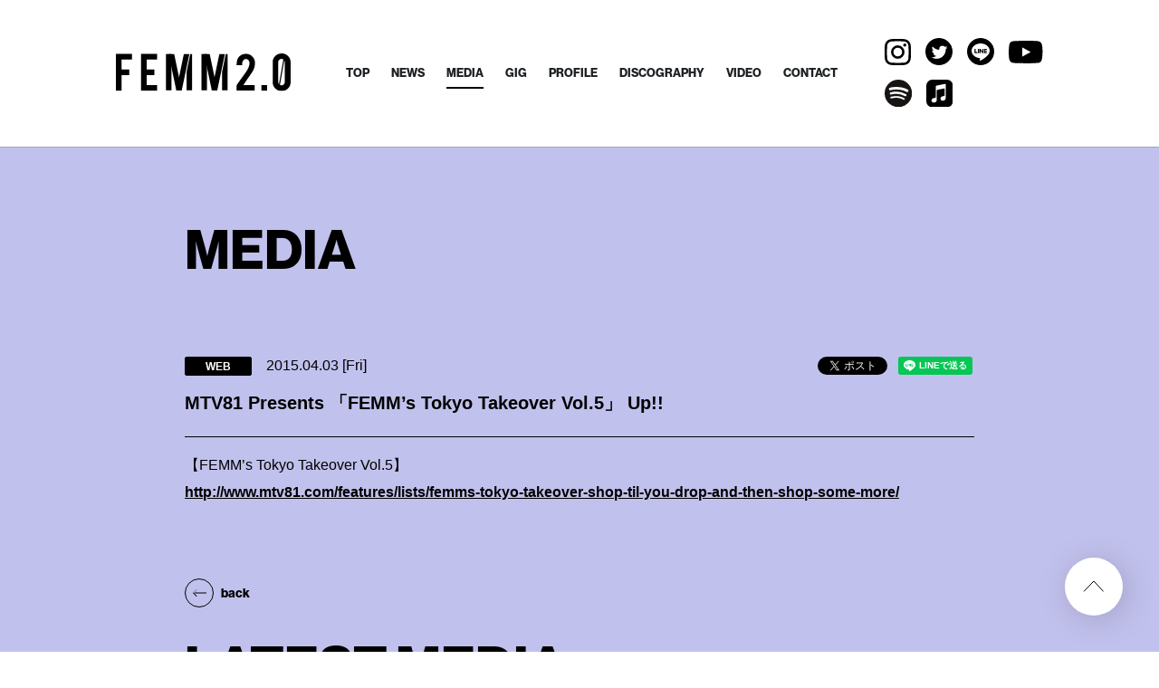

--- FILE ---
content_type: text/html; charset=UTF-8
request_url: https://femms.jp/media/detail.php?id=1028242
body_size: 12875
content:
<!DOCTYPE html>
<html lang="ja">
<head prefix="og: http://ogp.me/ns# fb: http://ogp.me/ns/fb# website: http://ogp.me/ns/website#">
<meta charset="utf-8">
<link rel="icon" href="/favicon.ico">
<link rel="apple-touch-icon" size="180x180" href="/apple-touch-icon.png">
<title>MTV81 Presents 「FEMM’s Tokyo Takeover Vol.5」 Up!! - MEDIA |  | FEMM Official Website - フェム オフィシャルウェブサイト</title>

<meta name="viewport" content="width=device-width, initial-scale=1">
<meta name="description" content="FEMM Official Website - Mannequin / Rap duo from New Tokyo - フェム オフィシャルウェブサイト - マネキン / ラップ デュオ フロム ニュー トーキョー">
<meta name="keywords" content="">
<meta property="og:title" content="MTV81 Presents 「FEMM’s Tokyo Takeover Vol.5」 Up!! - MEDIA |  | FEMM Official Website - フェム オフィシャルウェブサイト">
<meta property="og:type" content="website">
<meta property="og:image" content="http://femms.jp/sns.png" />
<meta property="og:description" content="FEMM Official Website - Mannequin / Rap duo from New Tokyo - フェム オフィシャルウェブサイト - マネキン / ラップ デュオ フロム ニュー トーキョー">
<meta property="og:url" content="http://femms.jp/media/detail.php?id=1028242" />
<meta property="og:site_name" content="MTV81 Presents 「FEMM’s Tokyo Takeover Vol.5」 Up!! - MEDIA |  | FEMM Official Website - フェム オフィシャルウェブサイト" />
<meta name="twitter:card" content="summary_large_image">
<meta name="twitter:site" content="">
<meta http-equiv="x-ua-compatible" content="ie=edge">
<meta name="format-detection" content="telephone=no">
<!-- Google Tag Manager -->
<script>(function(w,d,s,l,i){w[l]=w[l]||[];w[l].push({'gtm.start':
new Date().getTime(),event:'gtm.js'});var f=d.getElementsByTagName(s)[0],
j=d.createElement(s),dl=l!='dataLayer'?'&l='+l:'';j.async=true;j.src=
'https://www.googletagmanager.com/gtm.js?id='+i+dl;f.parentNode.insertBefore(j,f);
})(window,document,'script','dataLayer','GTM-N84XKL');</script>
<!-- End Google Tag Manager --><link rel="canonical" href="">
<script>
  (function(d) {
    var config = {
      kitId: 'vah3vdf',
      scriptTimeout: 3000,
      async: true
    },
    h=d.documentElement,t=setTimeout(function(){h.className=h.className.replace(/\bwf-loading\b/g,"")+" wf-inactive";},config.scriptTimeout),tk=d.createElement("script"),f=false,s=d.getElementsByTagName("script")[0],a;h.className+=" wf-loading";tk.src='https://use.typekit.net/'+config.kitId+'.js';tk.async=true;tk.onload=tk.onreadystatechange=function(){a=this.readyState;if(f||a&&a!="complete"&&a!="loaded")return;f=true;clearTimeout(t);try{Typekit.load(config)}catch(e){}};s.parentNode.insertBefore(tk,s)
  })(document);
</script>

<link rel="stylesheet" href="/assets/css/style.min.css?1606795882" type="text/css">
<script type="text/javascript">
var jsSiterootpass = '/';
var jsNewsWeekType = 'en';
</script>
<script src="/assets/js/jquery-3.4.1.min.js" defer></script>
<script src="/assets/js/libs/slick.min.js" defer></script>
<script src="/assets/js/libs/rellax.min.js" defer></script>
<script src="/assets/js/libs/jquery.fancybox.min.js" defer></script>
<script src="/assets/js/libs/fitie.min.js" defer></script>
<script src="/assets/js/libs/lazysizes.min.js" defer></script>
<!-- BEGIN avex common footer -->
<script src="https://avex.jp/avexcopy/copy.js" defer></script>
<!-- END avex common footer -->
</head>
<body>
<!-- Google Tag Manager (noscript) -->
<noscript><iframe src="https://www.googletagmanager.com/ns.html?id=GTM-N84XKL"
height="0" width="0" style="display:none;visibility:hidden"></iframe></noscript>
<!-- End Google Tag Manager (noscript) --><ul class="loading">
<li class="loader__icon"><span class="loader__icon--quart"></span></li>
</ul><!-- /.loading -->
<div class="wrap" ontouchstart="">
<header class="headerWrap js-headerWrap"><div class="siteTtl js-siteTtl"><a href="/" class="siteTtl__link"><img src="/assets/img/common/logo_sitetitle.svg" width="193" height="" alt="43" class="siteTtl__img"></a></div><nav class="acdIcon js-acdBtn"><a class="acdIcon__link"><i class="acdIcon__linkDrawer"></i><span class="acdIcon__linkText js-acdBtnText">MENU</span></a></nav><!-- /.acdIcon -->
<div class="headerNavBg js-acdBg"></div>
<div class="headerNavWrap js-acdConts">
<nav class="headerNav js-headerNav">
<ul class="headerMenu js-headerMenu">
<li class="headerMenu__list"><a href="/" class="headerMenu__link">TOP</a></li>
<li class="headerMenu__list"><a href="/news/" class="headerMenu__link">NEWS</a></li>
<li class="headerMenu__list"><a href="/media/" class="headerMenu__link is--current">MEDIA</a></li>
<li class="headerMenu__list"><a href="/live/" class="headerMenu__link">GIG</a></li>
<li class="headerMenu__list"><a href="/profile/" class="headerMenu__link">PROFILE</a></li>
<li class="headerMenu__list"><a href="/discography/" class="headerMenu__link">DISCOGRAPHY</a></li>
<li class="headerMenu__list"><a href="/video/" class="headerMenu__link">VIDEO</a></li>
<li class="headerMenu__list"><a href="/contact/" class="headerMenu__link">CONTACT</a></li>
</ul><!-- /.headerMenu --><div class="headerIcons headerIcons--lng6">
<ul class="snsLists"><li class="snsList"><a href="https://www.instagram.com/femm____/" target="_blank" class="snsList--link"><img src="/assets/img/common/icon_sns_instagram.svg" width="" height="" alt="instagram" class="snsList--img"></a></li>
<li class="snsList"><a href="https://twitter.com/FEMM____" target="_blank" class="snsList--link"><img src="/assets/img/common/icon_sns_twitter.svg" width="" height="" alt="twitter" class="snsList--img"></a></li>
<li class="snsList"><a href="https://page.line.me/femm" target="_blank" class="snsList--link"><img src="/assets/img/common/icon_sns_line.svg" width="" height="" alt="line" class="snsList--img"></a></li>
<li class="snsList"><a href="https://www.youtube.com/channel/UC7Pp-ffsPH8ozLKFMdxOvFw" target="_blank" class="snsList--link"><img src="/assets/img/common/icon_sns_youtube.svg" width="" height="" alt="youtube" class="snsList--img"></a></li>
<li class="snsList"><a href="https://spoti.fi/2HUdbCu" target="_blank" class="snsList--link"><img src="/assets/img/common/icon_sns_other1.svg" width="" height="" alt="other1" class="snsList--img"></a></li>
<li class="snsList"><a href="https://apple.co/3mFhD6U" target="_blank" class="snsList--link"><img src="/assets/img/common/icon_sns_other2.svg" width="" height="" alt="other2" class="snsList--img"></a></li>
</ul><!-- /.snsLists -->

</div><!-- /.headerIcons -->
</nav><!-- /.headerNavWrap -->
</div><!-- /.headerNavWrap -->
</header><!-- /.headerWrap -->
<article class="contents contents--page">
<section class="pageConts pageConts--media">
<div class="pageTitle__wrap">
<div class="pageTitle__fade js-toggleTitle">
<div class="pageTitle">MEDIA</div>
</div><!-- /.pageTitle__fade -->
</div><!-- /.pageTitle__wrap -->

    <ul class="postDetail__data">
  <li class="postDetail__date">2015.04.03 [Fri] </li>
    <li class="postDetail__category">
    <span class="postDetail__category--cat">WEB</span>
        </li><!-- /.postDetail__category -->
  <li class="postDetail__snsWrap">
<div class="postDetail__sns"><a href="https://twitter.com/share?ref_src=twsrc%5Etfw" class="twitter-share-button" data-show-count="false">Tweet</a><script async src="https://platform.twitter.com/widgets.js" charset="utf-8"></script></div>
<div class="postDetail__sns"><div class="line-it-button" data-lang="ja" data-type="share-a" data-ver="3" data-url="{$thispage_url}" data-color="default" data-size="small" data-count="false" style="display: none;"></div>
<script src="https://d.line-scdn.net/r/web/social-plugin/js/thirdparty/loader.min.js" async="async" defer="defer"></script></div>
</li><!-- /.postDetail__snsWrap -->
</ul><!-- /.postDetail__data -->
<h1 class="postTitle">MTV81 Presents 「FEMM’s Tokyo Takeover Vol.5」 Up!!</h1>
<div class="post__detailPost">
【FEMM&rsquo;s Tokyo Takeover Vol.5】<br />
<a href="http://www.mtv81.com/features/lists/femms-tokyo-takeover-shop-til-you-drop-and-then-shop-some-more/">http://www.mtv81.com/features/lists/femms-tokyo-takeover-shop-til-you-drop-and-then-shop-some-more/</a></div><!-- /.news__detailPost-->

<div class="pageBack__Wrap"><a href="javascript:history.back();" class="arrowBtn__link arrowBtn__link--left"><i class="arrowBtn__icon"></i><span class="arrowBtn__text">back</span></a></div>


  
    <nav class="otherPosts">
<h2 class="otherPosts__title">LATEST MEDIA</h2>
<ul class="infoLists infoLists--newest"><li class="infoList">
<a href="/news/detail.php?id=1086084" class="infoList__link">
<ul class="infoList__icons">
<li class="infoList__icon"><time class="infoList__time"><span class="infoList__time--week">[Fri]</span></time></li></ul><!-- /.infoList__icons -->
<p class="infoList__text">Interviews about &quot;404 Not Found&quot;</p>
</a><!-- /.infoList__link -->
</li><!-- /.infoList --><li class="infoList">
<a href="/news/detail.php?id=1082553" class="infoList__link">
<ul class="infoList__icons">
<li class="infoList__icon"><time class="infoList__time">2020.04.28<span class="infoList__time--week">[Tue]</span></time></li></ul><!-- /.infoList__icons -->
<p class="infoList__text">TBS「PLAYLIST」にて『avex revival trax』が紹介されます！</p>
</a><!-- /.infoList__link -->
</li><!-- /.infoList --><li class="infoList">
<a href="/news/detail.php?id=1080673" class="infoList__link">
<ul class="infoList__icons">
<li class="infoList__icon"><time class="infoList__time">2020.01.16 23:00<span class="infoList__time--week">[Thu]</span></time></li></ul><!-- /.infoList__icons -->
<p class="infoList__text">フジテレビ「アウト×デラックス」FEMM登場！！</p>
</a><!-- /.infoList__link -->
</li><!-- /.infoList --></ul><!-- /.infoLists --><div class="arrowBtn__Wrap"><a href="/media/" class="arrowBtn__link"><i class="arrowBtn__icon"></i><span class="arrowBtn__text">view all</span></a></div>
</nav><!-- /.otherPostss -->
  </section><!-- /.pageConts -->
</article><!-- /.contents -->

<div class="toTop js-toTop"><img src="/assets/img/common/btn_totop.svg" class="toTop__btn" width="64" height="64" alt="to top"></div>
<footer class="footer__wrap js-footerWrap">
<div class="footerLogo"><a href="/" class="footerLogo--link"><img src="/assets/img/common/logo_sitetitle.svg" width="436" height="96" alt="FEMM Official Website - フェム オフィシャルウェブサイト" class="footerLogo--img"></a></div>
<nav class="footerLinks">
<ul class="footerNav">
<li class="footerNav__list"><a href="/" class="footerNav__link">TOP</a></li>
<li class="footerNav__list"><a href="/news/" class="footerNav__link">NEWS</a></li>
<li class="footerNav__list"><a href="/media/" class="footerNav__link">MEDIA</a></li>
<li class="footerNav__list"><a href="/live/" class="footerNav__link">GIG</a></li>
<li class="footerNav__list"><a href="/profile/" class="footerNav__link">PROFILE</a></li>
<li class="footerNav__list"><a href="/discography/" class="footerNav__link">DISCOGRAPHY</a></li>
<li class="footerNav__list"><a href="/video/" class="footerNav__link">VIDEO</a></li>
<li class="footerNav__list"><a href="/contact/" class="footerNav__link">CONTACT</a></li>
</ul><!-- /.footerNav -->
<ul class="snsLists"><li class="snsList"><a href="https://www.instagram.com/femm____/" target="_blank" class="snsList--link"><img src="/assets/img/common/icon_sns_instagram.svg" width="" height="" alt="instagram" class="snsList--img"></a></li>
<li class="snsList"><a href="https://twitter.com/FEMM____" target="_blank" class="snsList--link"><img src="/assets/img/common/icon_sns_twitter.svg" width="" height="" alt="twitter" class="snsList--img"></a></li>
<li class="snsList"><a href="https://page.line.me/femm" target="_blank" class="snsList--link"><img src="/assets/img/common/icon_sns_line.svg" width="" height="" alt="line" class="snsList--img"></a></li>
<li class="snsList"><a href="https://www.youtube.com/channel/UC7Pp-ffsPH8ozLKFMdxOvFw" target="_blank" class="snsList--link"><img src="/assets/img/common/icon_sns_youtube.svg" width="" height="" alt="youtube" class="snsList--img"></a></li>
<li class="snsList"><a href="https://spoti.fi/2HUdbCu" target="_blank" class="snsList--link"><img src="/assets/img/common/icon_sns_other1.svg" width="" height="" alt="other1" class="snsList--img"></a></li>
<li class="snsList"><a href="https://apple.co/3mFhD6U" target="_blank" class="snsList--link"><img src="/assets/img/common/icon_sns_other2.svg" width="" height="" alt="other2" class="snsList--img"></a></li>
</ul><!-- /.snsLists -->
</nav><!-- /.footerLinks -->
<!-- BEGIN avex共通フッター -->
<div id="acommoncopy" data-color="black" data-wovn="0" data-general="0"></div>
<!-- END avex共通フッター -->
</footer><!-- /.footer__wrap -->
</div><!-- /.wrap -->
<script src="/assets/js/script.min.js?1605489300" defer></script></body>
</html>


--- FILE ---
content_type: text/css
request_url: https://femms.jp/assets/css/style.min.css?1606795882
body_size: 242346
content:
@charset "UTF-8";html,body,div,span,object,iframe,h1,h2,h3,h4,h5,h6,p,blockquote,pre,abbr,address,cite,code,del,dfn,em,img,ins,kbd,q,samp,small,strong,sub,sup,var,b,i,dl,dt,dd,ol,ul,li,fieldset,form,label,legend,table,caption,tbody,tfoot,thead,tr,th,td,article,aside,canvas,details,figcaption,figure,footer,header,menu,nav,section,summary,time,mark,audio,video{background:transparent;border:0;margin:0;outline:0;padding:0;vertical-align:baseline}html{font-size:14px}article,aside,details,figcaption,figure,footer,header,menu,nav,section{display:block}ol,ul{list-style:none}blockquote,q{quotes:none}blockquote::before,blockquote::after,q::before,q::after{content:'';content:none}a{background:transparent;font-size:100%;margin:0;padding:0;vertical-align:baseline}ins{color:#000;text-decoration:none}mark{color:#000;font-style:italic;font-weight:bold}del{text-decoration:line-through}abbr[title],dfn[title]{border-bottom:1px dotted;cursor:help}table{border-collapse:collapse;border-spacing:0}hr{border:0;display:block;height:1px;margin:1em 0;padding:0}input,select{vertical-align:middle}input{outline:0}button{border:0}img{vertical-align:top}*,*::before,*::after{-webkit-box-sizing:border-box;box-sizing:border-box}@-webkit-keyframes slickArrowP{0%{left:calc(50%+3px)}50%{left:50%}100%{left:calc(50%+3px)}}@keyframes slickArrowP{0%{left:calc(50%+3px)}50%{left:50%}100%{left:calc(50%+3px)}}@-webkit-keyframes slickArrowN{0%{left:50%}50%{left:calc(50%+3px)}100%{left:50%}}@keyframes slickArrowN{0%{left:50%}50%{left:calc(50%+3px)}100%{left:50%}}@-webkit-keyframes slickArrow_bg{0%{border-color:#fff}100%{border-color:#fff}}@keyframes slickArrow_bg{0%{border-color:#fff}100%{border-color:#fff}}@-webkit-keyframes iconHoverB{0%{right:10px}50%{right:6px}100%{right:10px}}@keyframes iconHoverB{0%{right:10px}50%{right:6px}100%{right:10px}}@-webkit-keyframes iconHoverB_bg{0%{background-color:#fff}100%{background-color:#fff}}@keyframes iconHoverB_bg{0%{background-color:#fff}100%{background-color:#fff}}@-webkit-keyframes iconHoverA{0%{right:9px}50%{right:5px}100%{right:9px}}@keyframes iconHoverA{0%{right:9px}50%{right:5px}100%{right:9px}}@-webkit-keyframes iconHoverA_bg{0%{border-color:#fff}100%{border-color:#fff}}@keyframes iconHoverA_bg{0%{border-color:#fff}100%{border-color:#fff}}@-webkit-keyframes backbtnB{0%{left:10px}50%{left:6px}100%{left:10px}}@keyframes backbtnB{0%{left:10px}50%{left:6px}100%{left:10px}}@-webkit-keyframes backbtnA{0%{left:9px}50%{left:5px}100%{left:9px}}@keyframes backbtnA{0%{left:9px}50%{left:5px}100%{left:9px}}@-webkit-keyframes morebtn{0%{bottom:9px}50%{bottom:5px}100%{bottom:9px}}@keyframes morebtn{0%{bottom:9px}50%{bottom:5px}100%{bottom:9px}}@-webkit-keyframes linkfirebtnB{0%{right:-5px}50%{right:-9px}100%{right:-5px}}@keyframes linkfirebtnB{0%{right:-5px}50%{right:-9px}100%{right:-5px}}@-webkit-keyframes linkfirebtnA{0%{right:-6px}50%{right:-10px}100%{right:-6px}}@keyframes linkfirebtnA{0%{right:-6px}50%{right:-10px}100%{right:-6px}}@-webkit-keyframes spin{0%{-webkit-transform:rotate(0deg);transform:rotate(0deg)}100%{-webkit-transform:rotate(360deg);transform:rotate(360deg)}}@keyframes spin{0%{-webkit-transform:rotate(0deg);transform:rotate(0deg)}100%{-webkit-transform:rotate(360deg);transform:rotate(360deg)}}@-webkit-keyframes passingBox{0%{left:0;width:0}50%{left:0;width:100%}51%{left:0;width:100%}100%{left:100%;width:0}}@keyframes passingBox{0%{left:0;width:0}50%{left:0;width:100%}51%{left:0;width:100%}100%{left:100%;width:0}}@-webkit-keyframes passingImg{0%{opacity:0}50%{opacity:0}100%{opacity:1}}@keyframes passingImg{0%{opacity:0}50%{opacity:0}100%{opacity:1}}.slick-slider{-khtml-user-select:none;-moz-user-select:none;-ms-touch-action:pan-y;-ms-user-select:none;-webkit-box-sizing:border-box;-webkit-user-select:none;box-sizing:border-box;display:block;position:relative;touch-action:pan-y;user-select:none}.slick-list{display:block;margin:0;overflow:hidden;padding:0;position:relative}.slick-list:focus{outline:0}.slick-list.dragging{cursor:pointer;cursor:hand}.slick-slider .slick-track,.slick-slider .slick-list{-webkit-transform:translate3d(0,0,0);transform:translate3d(0,0,0)}.slick-track{display:block;left:0;margin-left:auto;margin-right:auto;position:relative;top:0}.slick-track:before,.slick-track:after{content:'';display:table}.slick-track:after{clear:both}.slick-loading .slick-track{visibility:hidden}.slick-slide{display:none;float:left;height:100%;min-height:1px}[dir='rtl'] .slick-slide{float:right}.slick-slide img{display:block}.slick-slide.slick-loading img{display:none}.slick-slide.dragging img{pointer-events:none}.slick-initialized .slick-slide{display:block}.slick-loading .slick-slide{visibility:hidden}.slick-vertical .slick-slide{border:1px solid transparent;display:block;height:auto}.slick-arrow.slick-hidden{display:none}.slick-loading .slick-list{background:#fff url("./") "../assets/img/common/ajax-loader.gif" center center no-repeat}@font-face{font-family:'slick';font-style:normal;font-weight:normal;src:url("../assets/fonts/") "slick.eot";src:url("../assets/fonts/") "slick.eot?#iefix" format("embedded-opentype"),url("../assets/fonts/") "slick.woff" format("woff"),url("../assets/fonts/") "slick.ttf" format("truetype"),url("../assets/fonts/") "slick.svg#slick" format("svg")}.slick-prev,.slick-next{-webkit-transform:translate(0,-50%);background:transparent;border:0;color:transparent;cursor:pointer;display:block;font-size:0;height:20px;line-height:0;outline:0;padding:0;position:absolute;top:50%;transform:translate(0,-50%);width:20px}.slick-prev:hover,.slick-prev:focus,.slick-next:hover,.slick-next:focus{color:transparent;outline:0}.slick-prev:hover:before,.slick-prev:focus:before,.slick-next:hover:before,.slick-next:focus:before{opacity:1}.slick-prev.slick-disabled:before,.slick-next.slick-disabled:before{opacity:.25}.slick-prev:before,.slick-next:before{-moz-osx-font-smoothing:grayscale;-webkit-font-smoothing:antialiased;color:white;font-family:"slick";font-size:20px;line-height:1;opacity:.75}.slick-prev{left:-25px}[dir='rtl'] .slick-prev{left:auto;right:-25px}.slick-prev:before{content:"←"}[dir='rtl'] .slick-prev:before{content:"→"}.slick-next{right:-25px}[dir='rtl'] .slick-next{left:-25px;right:auto}.slick-next:before{content:"→"}[dir='rtl'] .slick-next:before{content:"←"}.slick-dotted.slick-slider{margin-bottom:30px}.slick-dots{bottom:-25px;display:block;list-style:none;margin:0;padding:0;position:absolute;text-align:center;width:100%}.slick-dots li{cursor:pointer;display:inline-block;height:20px;margin:0 5px;padding:0;position:relative;width:20px}.slick-dots li button{background:transparent;border:0;color:transparent;cursor:pointer;display:block;font-size:0;height:20px;line-height:0;outline:0;padding:5px;width:20px}.slick-dots li button:hover,.slick-dots li button:focus{outline:0}.slick-dots li button:hover:before,.slick-dots li button:focus:before{opacity:1}.slick-dots li button:before{-moz-osx-font-smoothing:grayscale;-webkit-font-smoothing:antialiased;color:black;content:"•";font-family:"slick";font-size:6px;height:20px;left:0;line-height:20px;opacity:.25;position:absolute;text-align:center;top:0;width:20px}.slick-dots li.slick-active button:before{color:black;opacity:.75}.slick-prev,.slick-next{-webkit-box-shadow:0 2px 16px 0 rgba(0,0,0,0.2);-webkit-transform:translateY(-50%);-webkit-transition:all .3s;background-color:#fff;border-radius:16px;box-shadow:0 2px 16px 0 rgba(0,0,0,0.2);font-size:0;height:32px;transform:translateY(-50%);transition:all .3s;width:32px;z-index:10}.slick-prev:before,.slick-next:before{-webkit-transform:rotate(-45deg) translate(-50%,-50%);-webkit-transition:all .3s;content:'';display:inline-block;height:8px;opacity:1;position:absolute;top:calc(50% - 3px);transform:rotate(-45deg) translate(-50%,-50%);transition:all .3s;width:8px}.slick-prev:active,.slick-prev:hover,.slick-next:active,.slick-next:hover{background-color:#000}.slick-prev:active:before,.slick-prev:hover:before,.slick-next:active:before,.slick-next:hover:before{border-color:#fff}.slick-prev{left:calc(28.7vw - 36px)}.slick-prev:before{border-left:1px solid #82829e;border-top:1px solid #82829e;left:calc(50%+3px)}.slick-prev:hover:before{-webkit-animation:slickArrowP .5s ease-out 1 .3s,slickArrow_bg .5s ease-out infinite .3s;animation:slickArrowP .5s ease-out 1 .3s,slickArrow_bg .5s ease-out infinite .3s}.slick-next{right:calc(28.7vw - 38px)}.slick-next:before{border-bottom:1px solid #82829e;border-right:1px solid #82829e;left:50%}.slick-next:hover:before{-webkit-animation:slickArrowN .5s ease-out 1 .3s,slickArrow_bg .5s ease-out infinite .3s;animation:slickArrowN .5s ease-out 1 .3s,slickArrow_bg .5s ease-out infinite .3s}.slick-dots{font-size:0}.slick-dots li{height:2px;margin:0 0 0 8px;width:40px}.slick-dots li:first-child{margin-left:0}.slick-dots li.slick-active button:before,.slick-dots li:hover button:before{background-color:#000}.slick-dots li button{height:2px;padding:0;width:100%}.slick-dots li button:before{-webkit-transition:all .3s;background-color:#82829e;content:'';height:100%;line-height:0;padding:0;transition:all .3s;width:100%}body.compensate-for-scrollbar{overflow:hidden}.fancybox-active{height:auto}.fancybox-is-hidden{left:-9999px;margin:0;position:absolute!important;top:-9999px;visibility:hidden}.fancybox-container{-ms-touch-action:manipulation;-webkit-backface-visibility:hidden;-webkit-tap-highlight-color:transparent;-webkit-transform:translateZ(0);height:100%;left:0;outline:0;position:fixed;top:0;touch-action:manipulation;transform:translateZ(0);width:100%;z-index:99992}.fancybox-container *{-webkit-box-sizing:border-box;box-sizing:border-box}.fancybox-outer,.fancybox-inner,.fancybox-bg,.fancybox-stage{bottom:0;left:0;position:absolute;right:0;top:0}.fancybox-outer{-webkit-overflow-scrolling:touch;overflow-y:auto}.fancybox-bg{-webkit-transition-duration:inherit;-webkit-transition-property:opacity;-webkit-transition-timing-function:cubic-bezier(0.47,0,0.74,0.71);background:#1e1e1e;opacity:0;transition-duration:inherit;transition-property:opacity;transition-timing-function:cubic-bezier(0.47,0,0.74,0.71)}.fancybox-is-open .fancybox-bg{-webkit-transition-timing-function:cubic-bezier(0.22,0.61,0.36,1);opacity:.9;transition-timing-function:cubic-bezier(0.22,0.61,0.36,1)}.fancybox-infobar,.fancybox-toolbar,.fancybox-caption,.fancybox-navigation .fancybox-button{-webkit-transition:opacity .25s ease,visibility 0s ease .25s;direction:ltr;opacity:0;position:absolute;transition:opacity .25s ease,visibility 0s ease .25s;visibility:hidden;z-index:99997}.fancybox-show-infobar .fancybox-infobar,.fancybox-show-toolbar .fancybox-toolbar,.fancybox-show-caption .fancybox-caption,.fancybox-show-nav .fancybox-navigation .fancybox-button{-webkit-transition:opacity .25s ease 0s,visibility 0s ease 0s;opacity:1;transition:opacity .25s ease 0s,visibility 0s ease 0s;visibility:visible}.fancybox-infobar{-moz-user-select:none;-ms-user-select:none;-webkit-font-smoothing:subpixel-antialiased;-webkit-touch-callout:none;-webkit-user-select:none;color:#ccc;font-size:13px;height:44px;left:0;line-height:44px;min-width:44px;mix-blend-mode:difference;padding:0 10px;pointer-events:none;top:0;user-select:none}.fancybox-toolbar{right:0;top:0}.fancybox-stage{-webkit-transform:translateZ(0);direction:ltr;overflow:visible;transform:translateZ(0);z-index:99994}.fancybox-is-open .fancybox-stage{overflow:hidden}.fancybox-slide{-webkit-backface-visibility:hidden;-webkit-overflow-scrolling:touch;-webkit-transition-property:opacity,-webkit-transform;display:none;height:100%;left:0;outline:0;overflow:auto;padding:44px;position:absolute;text-align:center;top:0;transition-property:opacity,-webkit-transform;transition-property:transform,opacity;transition-property:transform,opacity,-webkit-transform;white-space:normal;width:100%;z-index:99994}.fancybox-slide::before{content:'';display:inline-block;font-size:0;height:100%;vertical-align:middle;width:0}.fancybox-is-sliding .fancybox-slide,.fancybox-slide--previous,.fancybox-slide--current,.fancybox-slide--next{display:block}.fancybox-slide--image{overflow:hidden;padding:44px 0}.fancybox-slide--image::before{display:none}.fancybox-slide--html{padding:6px}.fancybox-content{-webkit-overflow-scrolling:touch;background:#fff;display:inline-block;margin:0;max-width:100%;overflow:auto;padding:44px;position:relative;text-align:left;vertical-align:middle}.fancybox-slide--image .fancybox-content{-moz-user-select:none;-ms-user-select:none;-webkit-animation-timing-function:cubic-bezier(0.5,0,0.14,1);-webkit-backface-visibility:hidden;-webkit-transform-origin:top left;-webkit-transition-property:opacity,-webkit-transform;-webkit-user-select:none;animation-timing-function:cubic-bezier(0.5,0,0.14,1);background:transparent;background-repeat:no-repeat;background-size:100% 100%;left:0;max-width:none;overflow:visible;padding:0;position:absolute;top:0;transform-origin:top left;transition-property:opacity,-webkit-transform;transition-property:transform,opacity;transition-property:transform,opacity,-webkit-transform;user-select:none;z-index:99995}.fancybox-can-zoomOut .fancybox-content{cursor:-webkit-zoom-out;cursor:zoom-out}.fancybox-can-zoomIn .fancybox-content{cursor:-webkit-zoom-in;cursor:zoom-in}.fancybox-can-swipe .fancybox-content,.fancybox-can-pan .fancybox-content{cursor:-webkit-grab;cursor:grab}.fancybox-is-grabbing .fancybox-content{cursor:-webkit-grabbing;cursor:grabbing}.fancybox-container [data-selectable='true']{cursor:text}.fancybox-image,.fancybox-spaceball{-moz-user-select:none;-ms-user-select:none;-webkit-user-select:none;background:transparent;border:0;height:100%;left:0;margin:0;max-height:none;max-width:none;padding:0;position:absolute;top:0;user-select:none;width:100%}.fancybox-spaceball{z-index:1}.fancybox-slide--video .fancybox-content,.fancybox-slide--map .fancybox-content,.fancybox-slide--pdf .fancybox-content,.fancybox-slide--iframe .fancybox-content{height:100%;overflow:visible;padding:0;width:100%}.fancybox-slide--video .fancybox-content{background:#000}.fancybox-slide--map .fancybox-content{background:#e5e3df}.fancybox-slide--iframe .fancybox-content{background:#fff}.fancybox-video,.fancybox-iframe{background:transparent;border:0;display:block;height:100%;margin:0;overflow:hidden;padding:0;width:100%}.fancybox-iframe{left:0;position:absolute;top:0}.fancybox-error{background:#fff;cursor:default;max-width:400px;padding:40px;width:100%}.fancybox-error p{color:#444;font-size:16px;line-height:20px;margin:0;padding:0}.fancybox-button{-webkit-box-shadow:none;-webkit-transition:color .2s;background:rgba(30,30,30,0.6);border:0;border-radius:0;box-shadow:none;cursor:pointer;display:inline-block;height:44px;margin:0;padding:10px;position:relative;transition:color .2s;vertical-align:top;visibility:inherit;width:44px}.fancybox-button,.fancybox-button:visited,.fancybox-button:link{color:#ccc}.fancybox-button:hover{color:#fff}.fancybox-button:focus{outline:0}.fancybox-button.fancybox-focus{outline:1px dotted}.fancybox-button[disabled],.fancybox-button[disabled]:hover{color:#888;cursor:default;outline:0}.fancybox-button div{height:100%}.fancybox-button svg{display:block;height:100%;overflow:visible;position:relative;width:100%}.fancybox-button svg path{fill:currentColor;stroke-width:0}.fancybox-button--play svg:nth-child(2),.fancybox-button--fsenter svg:nth-child(2){display:none}.fancybox-button--pause svg:nth-child(1),.fancybox-button--fsexit svg:nth-child(1){display:none}.fancybox-progress{-webkit-transform:scaleX(0);-webkit-transform-origin:0 0;-webkit-transition-property:-webkit-transform;-webkit-transition-timing-function:linear;background:#ff5268;height:2px;left:0;position:absolute;right:0;top:0;transform:scaleX(0);transform-origin:0 0;transition-property:-webkit-transform;transition-property:transform;transition-property:transform,-webkit-transform;transition-timing-function:linear;z-index:99998}.fancybox-close-small{background:transparent;border:0;border-radius:0;color:#ccc;cursor:pointer;opacity:.8;padding:8px;position:absolute;right:-12px;top:-44px;z-index:401}.fancybox-close-small:hover{color:#fff;opacity:1}.fancybox-slide--html .fancybox-close-small{color:currentColor;padding:10px;right:0;top:0}.fancybox-slide--image.fancybox-is-scaling .fancybox-content{overflow:hidden}.fancybox-is-scaling .fancybox-close-small,.fancybox-is-zoomable.fancybox-can-pan .fancybox-close-small{display:none}.fancybox-navigation .fancybox-button{background-clip:content-box;height:100px;opacity:0;position:absolute;top:calc(50% - 50px);width:70px}.fancybox-navigation .fancybox-button div{padding:7px}.fancybox-navigation .fancybox-button--arrow_left{left:0;left:env(safe-area-inset-left);padding:31px 26px 31px 6px}.fancybox-navigation .fancybox-button--arrow_right{padding:31px 6px 31px 26px;right:0;right:env(safe-area-inset-right)}.fancybox-caption{background:-webkit-gradient(linear,left bottom,left top,from(rgba(0,0,0,0.85)),color-stop(50%,rgba(0,0,0,0.3)),color-stop(65%,rgba(0,0,0,0.15)),color-stop(75.5%,rgba(0,0,0,0.075)),color-stop(82.85%,rgba(0,0,0,0.037)),color-stop(88%,rgba(0,0,0,0.019)),to(rgba(0,0,0,0)));background:linear-gradient(to top,rgba(0,0,0,0.85) 0,rgba(0,0,0,0.3) 50%,rgba(0,0,0,0.15) 65%,rgba(0,0,0,0.075) 75.5%,rgba(0,0,0,0.037) 82.85%,rgba(0,0,0,0.019) 88%,rgba(0,0,0,0) 100%);bottom:0;color:#eee;font-size:14px;font-weight:400;left:0;line-height:1.5;padding:75px 44px 25px 44px;pointer-events:none;right:0;text-align:center;z-index:99996}@supports(padding:0){.fancybox-caption{padding:75px env(safe-area-inset-right),44px env(safe-area-inset-bottom),25px env(safe-area-inset-left),44px}}.fancybox-caption--separate{margin-top:-50px}.fancybox-caption__body{max-height:50vh;overflow:auto;pointer-events:all}.fancybox-caption a,.fancybox-caption a:link,.fancybox-caption a:visited{color:#ccc;text-decoration:none}.fancybox-caption a:hover{color:#fff;text-decoration:underline}.fancybox-loading{-webkit-animation:fancybox-rotate 1s linear infinite;animation:fancybox-rotate 1s linear infinite;background:transparent;border:4px solid #888;border-bottom-color:#fff;border-radius:50%;height:50px;left:50%;margin:-25px 0 0 -25px;opacity:.7;padding:0;position:absolute;top:50%;width:50px;z-index:99999}@-webkit-keyframes fancybox-rotate{100%{-webkit-transform:rotate(360deg);transform:rotate(360deg)}}@keyframes fancybox-rotate{100%{-webkit-transform:rotate(360deg);transform:rotate(360deg)}}.fancybox-animated{-webkit-transition-timing-function:cubic-bezier(0,0,0.25,1);transition-timing-function:cubic-bezier(0,0,0.25,1)}.fancybox-fx-slide.fancybox-slide--previous{-webkit-transform:translate3d(-100%,0,0);opacity:0;transform:translate3d(-100%,0,0)}.fancybox-fx-slide.fancybox-slide--next{-webkit-transform:translate3d(100%,0,0);opacity:0;transform:translate3d(100%,0,0)}.fancybox-fx-slide.fancybox-slide--current{-webkit-transform:translate3d(0,0,0);opacity:1;transform:translate3d(0,0,0)}.fancybox-fx-fade.fancybox-slide--previous,.fancybox-fx-fade.fancybox-slide--next{-webkit-transition-timing-function:cubic-bezier(0.19,1,0.22,1);opacity:0;transition-timing-function:cubic-bezier(0.19,1,0.22,1)}.fancybox-fx-fade.fancybox-slide--current{opacity:1}.fancybox-fx-zoom-in-out.fancybox-slide--previous{-webkit-transform:scale3d(1.5,1.5,1.5);opacity:0;transform:scale3d(1.5,1.5,1.5)}.fancybox-fx-zoom-in-out.fancybox-slide--next{-webkit-transform:scale3d(0.5,0.5,0.5);opacity:0;transform:scale3d(0.5,0.5,0.5)}.fancybox-fx-zoom-in-out.fancybox-slide--current{-webkit-transform:scale3d(1,1,1);opacity:1;transform:scale3d(1,1,1)}.fancybox-fx-rotate.fancybox-slide--previous{-webkit-transform:rotate(-360deg);opacity:0;transform:rotate(-360deg)}.fancybox-fx-rotate.fancybox-slide--next{-webkit-transform:rotate(360deg);opacity:0;transform:rotate(360deg)}.fancybox-fx-rotate.fancybox-slide--current{-webkit-transform:rotate(0deg);opacity:1;transform:rotate(0deg)}.fancybox-fx-circular.fancybox-slide--previous{-webkit-transform:scale3d(0,0,0) translate3d(-100%,0,0);opacity:0;transform:scale3d(0,0,0) translate3d(-100%,0,0)}.fancybox-fx-circular.fancybox-slide--next{-webkit-transform:scale3d(0,0,0) translate3d(100%,0,0);opacity:0;transform:scale3d(0,0,0) translate3d(100%,0,0)}.fancybox-fx-circular.fancybox-slide--current{-webkit-transform:scale3d(1,1,1) translate3d(0,0,0);opacity:1;transform:scale3d(1,1,1) translate3d(0,0,0)}.fancybox-fx-tube.fancybox-slide--previous{-webkit-transform:translate3d(-100%,0,0) scale(0.1) skew(-10deg);transform:translate3d(-100%,0,0) scale(0.1) skew(-10deg)}.fancybox-fx-tube.fancybox-slide--next{-webkit-transform:translate3d(100%,0,0) scale(0.1) skew(10deg);transform:translate3d(100%,0,0) scale(0.1) skew(10deg)}.fancybox-fx-tube.fancybox-slide--current{-webkit-transform:translate3d(0,0,0) scale(1);transform:translate3d(0,0,0) scale(1)}.fancybox-share{background:#f4f4f4;border-radius:3px;max-width:90%;padding:30px;text-align:center}.fancybox-share h1{color:#222;font-size:35px;font-weight:700;margin:0 0 20px 0}.fancybox-share p{margin:0;padding:0}.fancybox-share__button{-moz-user-select:none;-ms-user-select:none;-webkit-transition:all .2s;-webkit-user-select:none;border:0;border-radius:3px;display:inline-block;font-size:14px;font-weight:700;line-height:40px;margin:0 5px 10px 5px;min-width:130px;padding:0 15px;text-decoration:none;transition:all .2s;user-select:none;white-space:nowrap}.fancybox-share__button:visited,.fancybox-share__button:link{color:#fff}.fancybox-share__button:hover{text-decoration:none}.fancybox-share__button--fb{background:#3b5998}.fancybox-share__button--fb:hover{background:#344e86}.fancybox-share__button--pt{background:#bd081d}.fancybox-share__button--pt:hover{background:#aa0719}.fancybox-share__button--tw{background:#1da1f2}.fancybox-share__button--tw:hover{background:#0d95e8}.fancybox-share__button svg{height:25px;margin-right:7px;position:relative;top:-1px;vertical-align:middle;width:25px}.fancybox-share__button svg path{fill:#fff}.fancybox-share__input{background:transparent;border:0;border-bottom:1px solid #d7d7d7;border-radius:0;color:#5d5b5b;font-size:14px;margin:10px 0 0 0;outline:0;padding:10px 15px;width:100%}.fancybox-thumbs{-ms-overflow-style:-ms-autohiding-scrollbar;-webkit-overflow-scrolling:touch;-webkit-tap-highlight-color:rgba(0,0,0,0);background:#ddd;bottom:0;display:none;margin:0;padding:2px 2px 4px 2px;position:absolute;right:0;top:0;width:212px;z-index:99995}.fancybox-thumbs-x{overflow-x:auto;overflow-y:hidden}.fancybox-show-thumbs .fancybox-thumbs{display:block}.fancybox-show-thumbs .fancybox-inner{right:212px}.fancybox-thumbs__list{font-size:0;height:100%;list-style:none;margin:0;overflow-x:hidden;overflow-y:auto;padding:0;position:absolute;position:relative;white-space:nowrap;width:100%}.fancybox-thumbs-x .fancybox-thumbs__list{overflow:hidden}.fancybox-thumbs-y .fancybox-thumbs__list::-webkit-scrollbar{width:7px}.fancybox-thumbs-y .fancybox-thumbs__list::-webkit-scrollbar-track{-webkit-box-shadow:inset 0 0 6px rgba(0,0,0,0.3);background:#fff;border-radius:10px;box-shadow:inset 0 0 6px rgba(0,0,0,0.3)}.fancybox-thumbs-y .fancybox-thumbs__list::-webkit-scrollbar-thumb{background:#2a2a2a;border-radius:10px}.fancybox-thumbs__list a{-webkit-backface-visibility:hidden;-webkit-tap-highlight-color:transparent;backface-visibility:hidden;background-color:rgba(0,0,0,0.1);background-position:center center;background-repeat:no-repeat;background-size:cover;cursor:pointer;float:left;height:75px;margin:2px;max-height:calc(100% - 8px);max-width:calc(50% - 4px);outline:0;overflow:hidden;padding:0;position:relative;width:100px}.fancybox-thumbs__list a::before{-webkit-transition:all .2s cubic-bezier(0.25,0.46,0.45,0.94);border:6px solid #ff5268;bottom:0;content:'';left:0;opacity:0;position:absolute;right:0;top:0;transition:all .2s cubic-bezier(0.25,0.46,0.45,0.94);z-index:99991}.fancybox-thumbs__list a:focus::before{opacity:.5}.fancybox-thumbs__list a.fancybox-thumbs-active::before{opacity:1}.fancybox-bg{background:black}.fancybox-is-open .fancybox-bg{opacity:.86}.fancybox-infobar{-webkit-transform:translateX(-50%);left:50%;transform:translateX(-50%)}.fancybox-button--close{height:38px;padding:0;position:fixed;right:12px;top:12px;width:38px}.fancybox-button--close svg{display:none}.fancybox-button--close:before,.fancybox-button--close:after{background-color:#fff;content:'';display:block;height:1px;left:50%;position:absolute;top:50%;width:36px}.fancybox-button--close:before{-webkit-transform:translate(-50%,-50%) rotate(45deg);transform:translate(-50%,-50%) rotate(45deg)}.fancybox-button--close:after{-webkit-transform:translate(-50%,-50%) rotate(-45deg);transform:translate(-50%,-50%) rotate(-45deg)}.fancybox-navigation .fancybox-button{-webkit-transform:translateY(-50%);height:32px;opacity:1;top:50%;transform:translateY(-50%);width:32px}.fancybox-navigation .fancybox-button div{padding:0}.fancybox-navigation .fancybox-button--arrow_left,.fancybox-navigation .fancybox-button--arrow_right{padding:0}.fancybox-navigation .fancybox-button--arrow_left{left:calc((100vw - 640px) / 2 - 64px)}.fancybox-navigation .fancybox-button--arrow_right{right:calc((100vw - 640px) / 2 - 64px)}.fancybox-caption{-webkit-transform:translateX(-50%);background:0;bottom:5vw;color:#82829e;left:50%;padding:0;position:fixed;top:auto;transform:translateX(-50%);width:640px}.fancybox-caption--separate{margin-top:0}html{-webkit-text-size-adjust:100%}body{-webkit-font-feature-settings:'palt' 1;color:#000;font-family:noto-sans-cjk-jp,lato,-apple-system,BlinkMacSystemFont,"Helvetica Neue",YuGothic,"ヒラギノ角ゴ ProN W3",Hiragino Kaku Gothic ProN,Arial,"メイリオ",Meiryo,sans-serif;font-feature-settings:'palt' 1}body a{-webkit-transition:all .3s;color:#000;outline:0;text-decoration:none;transition:all .3s}.fwb{font-weight:bold}.fw400{font-weight:400}.fw500{font-weight:500}.fw600{font-weight:600}.fw700{font-weight:700}.fw800{font-weight:800}.tac{text-align:center}.tar{text-align:right}.tal{text-align:left}.vam{vertical-align:middle}.vat{vertical-align:top}.vab{vertical-align:bottom}.dpb{display:block}.dpib{display:inline-block}.loading{background-color:#fff;bottom:0;left:0;position:fixed;right:0;top:0;z-index:200}.loader__icon{height:40px;left:calc(50% - 20px);position:fixed;top:calc(50% - 20px);width:40px}.loader__icon--quart{border:2px solid rgba(0,0,0,0.1);border-radius:50px;display:inline-block;height:40px;position:relative;vertical-align:middle;width:40px}.loader__icon--quart:after{-webkit-animation:spin 1s linear infinite;animation:spin 1s linear infinite;border:2px solid transparent;border-radius:50px;border-top-color:#004cad;bottom:-2px;content:'';left:-2px;position:absolute;right:-2px;top:-2px}.loader__ajax{margin-top:16px;text-align:center}.wrap{background-color:#fff;overflow:hidden}.snsLists{-ms-flex-align:center;-ms-flex-pack:center;-ms-flex-wrap:wrap;-webkit-box-align:center;-webkit-box-pack:center;align-items:center;display:-webkit-box;display:-ms-flexbox;display:flex;flex-wrap:wrap;justify-content:center}.snsLists .snsList--link{display:inline-block}.snsLists .snsList--img{-webkit-transition:all .3s;display:inline-block;transition:all .3s}.headerWrap{-ms-flex-align:center;-ms-flex-pack:justify;-webkit-box-align:center;-webkit-box-pack:justify;align-items:center;display:-webkit-box;display:-ms-flexbox;display:flex;font-size:0;justify-content:space-between;margin:0 auto}.headerWrap .siteTtl .siteTtl__link{display:block}.headerWrap .headerNavWrap{-webkit-transition:all .5s;transition:all .5s}.headerWrap .headerNavWrap .headerNav{-ms-flex-align:center;-webkit-box-align:center;align-items:center;display:-webkit-box;display:-ms-flexbox;display:flex}.headerWrap .headerNavWrap .headerNav .headerMenu{position:relative}.headerWrap .headerNavWrap .headerNav .headerMenu .headerMenu__list .headerMenu__link{color:#1e2123;font-size:14px;font-family:neue-haas-grotesk-display;font-weight:bold;position:relative}.headerWrap .headerNavWrap .headerNav .headerMenu .headerMenu__list .headerMenu__link:after{background-color:#000;bottom:-10px;content:'';display:block;height:2px;left:0;opacity:0;position:absolute;right:0;width:100%}.headerWrap .headerNavWrap .headerNav .headerIcons{-webkit-box-sizing:border-box;box-sizing:border-box}.headerWrap .headerNavBg{-webkit-transition:all .5s;background-color:rgba(0,0,0,0.4);bottom:0;height:100vh;left:0;opacity:0;position:fixed;right:0;top:0;transition:all .5s;width:100vw;z-index:-1}.headerWrap .headerNavBg.is--show{opacity:1;z-index:101}.headerWrap .acdIcon{height:42px;mix-blend-mode:difference;position:fixed;right:15px;top:30px;width:37px;z-index:102}.headerWrap .acdIcon.is--show .acdIcon__link:before,.headerWrap .acdIcon.is--show .acdIcon__link:after{left:6px}.headerWrap .acdIcon.is--show .acdIcon__link:before{-webkit-transform:rotate(45deg);-webkit-transform-origin:left top;transform:rotate(45deg);transform-origin:left top}.headerWrap .acdIcon.is--show .acdIcon__link:after{-webkit-transform:rotate(-45deg);-webkit-transform-origin:left bottom;top:25px;transform:rotate(-45deg);transform-origin:left bottom}.headerWrap .acdIcon.is--show .acdIcon__link .acdIcon__linkDrawer{opacity:0}.headerWrap .acdIcon .acdIcon__link{-webkit-transition:all .5s;display:block;height:100%;position:relative;transition:all .5s;width:100%}.headerWrap .acdIcon .acdIcon__link:before,.headerWrap .acdIcon .acdIcon__link:after{-webkit-transition:all .5s;background-color:#fff;content:'';display:block;height:2px;left:0;position:absolute;right:0;transition:all .5s;width:37px}.headerWrap .acdIcon .acdIcon__link:before{top:0}.headerWrap .acdIcon .acdIcon__link:after{top:21px}.headerWrap .acdIcon .acdIcon__link .acdIcon__linkDrawer{-webkit-transition:all .5s;background-color:#fff;display:block;height:2px;left:0;position:absolute;top:11px;transition:all .5s;width:100%}.headerWrap .acdIcon .acdIcon__link .acdIcon__linkText{-webkit-transform:translateX(-50%);-webkit-transition:all .5s;bottom:0;color:#fff;font-size:11px;font-weight:500;left:50%;letter-spacing:1.5px;line-height:1;position:absolute;transform:translateX(-50%);transition:all .5s}.contents--page,.contents--pageTall{position:relative}.contents--page:before,.contents--pageTall:before{background-color:#9da6af;content:'';display:block;height:1px;left:0;position:absolute;right:0;top:0;width:100%}.contents--page{padding:77px 0 120px;background:#c1c1ed}.contents--pageTall{padding:100px 0}.pageTitle__wrap .pageTitle__fade.js-toggleTitle{-webkit-transform:translate(-100%,0);display:inline-block;opacity:0;overflow:hidden;position:relative;transform:translate(-100%,0)}.pageTitle__wrap .pageTitle__fade.js-toggleTitle.is--show{-webkit-transform:translate(0%,0);-webkit-transition:opacity 1.2s,-webkit-transform .5s cubic-bezier(0.6,0,0.4,1);opacity:1;transform:translate(0%,0);transition:opacity 1.2s,-webkit-transform .5s cubic-bezier(0.6,0,0.4,1);transition:transform .5s cubic-bezier(0.6,0,0.4,1),opacity 1.2s;transition:transform .5s cubic-bezier(0.6,0,0.4,1),opacity 1.2s,-webkit-transform .5s cubic-bezier(0.6,0,0.4,1)}.pageTitle__wrap .pageTitle__fade.js-toggleTitle.is--show .pageTitle{-webkit-transform:translate(0%,0);-webkit-transition:-webkit-transform .5s cubic-bezier(0.6,0,0.4,1);transform:translate(0%,0);transition:-webkit-transform .5s cubic-bezier(0.6,0,0.4,1);transition:transform .5s cubic-bezier(0.6,0,0.4,1);transition:transform .5s cubic-bezier(0.6,0,0.4,1),-webkit-transform .5s cubic-bezier(0.6,0,0.4,1)}.pageTitle__wrap .pageTitle__fade.js-toggleTitle .pageTitle{-webkit-transform:translate(100%,0);transform:translate(100%,0);width:100%}.pageTitle{-webkit-transition:all .3s;color:#000;font-family:neue-haas-grotesk-display;font-size:60px;font-weight:700;line-height:1.2;transition:all .3s}.toTop{bottom:15px;position:fixed;right:15px;z-index:100}.toTop .toTop__btn{-webkit-filter:drop-shadow(4px 4px 16px rgba(0,0,0,0.16));-webkit-transition:all .3s;display:inline-block;filter:drop-shadow(4px 4px 16px rgba(0,0,0,0.16));transition:all .3s}.footer__wrap{background-color:#FFF;padding-top:66px}.footer__wrap .footerLogo{-webkit-transition:all .3s;text-align:center;transition:all .3s}.footer__wrap .footerLogo .footerLogo--link,.footer__wrap .footerLogo .footerLogo--img{display:inline-block}.footer__wrap .footerLinks{padding:38px 0 60px}.footer__wrap .footerLinks .footerNav{-ms-flex-align:center;-ms-flex-pack:center;-ms-flex-wrap:wrap;-webkit-box-align:center;-webkit-box-pack:center;align-items:center;display:-webkit-box;display:-ms-flexbox;display:flex;flex-wrap:wrap;justify-content:center}.footer__wrap .footerLinks .footerNav .footerNav__list{margin:0 12px}.footer__wrap .footerLinks .footerNav .footerNav__list .footerNav__link{-webkit-transition:all .3s;color:#000;display:block;font-family:neue-haas-grotesk-display;font-size:14px;font-weight:900;line-height:3.29;transition:all .3s}.footer__wrap .footerLinks .footer__contact{-webkit-box-shadow:4px 4px 16px 0 rgba(15,14,255,0.2);border:1px solid #fff;border-radius:23px;box-shadow:4px 4px 16px 0 rgba(15,14,255,0.2);display:block;height:46px;margin:32px auto 40px;width:136px}.footer__wrap .footerLinks .footer__contact .footer__contactLink{-ms-flex-align:center;-ms-flex-pack:center;-webkit-box-align:center;-webkit-box-pack:center;-webkit-transition:all .3s;align-items:center;color:#fff;display:-webkit-box;display:-ms-flexbox;display:flex;font-family:lato;font-size:14px;font-weight:900;height:100%;justify-content:center;transition:all .3s;width:100%}.footer__wrap .footerLinks .snsLists{margin-top:36px}.pageConts__subtitle{font-family:neue-haas-grotesk-display;font-size:32px;font-weight:700;line-height:1}.pageConts--livetour .livetourWrap .pageConts__subtitle{padding-left:200px}.pageConts__subtitle.pageConts__subtitle--others{font-size:24px;margin-bottom:24px;margin-top:40px}.noContents__text{font-family:leto;font-size:18px;font-weight:bold;margin:100px auto 0;text-align:center}.livetourWrap .noContents__text{margin-top:20px}.postCats .postCat__wrap{-ms-overflow-style:none;-webkit-overflow-scrolling:auto}.postCats .postCat__wrap::-webkit-scrollbar{-webkit-appearance:none;display:none}.postCats .postCat__lists{-ms-flex-align:center;-ms-flex-pack:start;-ms-flex-wrap:wrap;-webkit-box-align:center;-webkit-box-pack:start;align-items:center;display:-webkit-box;display:-ms-flexbox;display:flex;justify-content:flex-start}.postCats .postCat__lists.postCat__lists--anker .postCat__list:before{-webkit-transform:translateY(-50%) rotate(43deg);right:0;transform:translateY(-50%) rotate(43deg)}.postCats .postCat__lists.postCat__lists--anker .postCat__list:after{-webkit-transform:translateY(-50%) rotate(-43deg);right:5px;transform:translateY(-50%) rotate(-43deg)}.postCats .postCat__lists .postCat__list{font-size:16px;position:relative;font-weight:bold;font-family:neue-haas-grotesk-display}.postCats .postCat__lists .postCat__list:not(:first-child){margin-left:25px}.postCats .postCat__lists .postCat__list:not(:first-child):before{-webkit-transform:translateY(-50%);background-color:#ccc;content:'';display:block;height:12px;left:-13px;position:absolute;top:50%;transform:translateY(-50%);width:1px}.postCats .postCat__lists .postCat__list .postCat__current{background:#FFF;font-weight:bold}.postCats .postCat__lists .postCat__list .postCat__link{color:#000}.postCats .postCat__lists .postCat__list .postCat__link:hover{background:#FFF}.infoLists .infoList{-webkit-transition:all .5s;height:auto;transition:all .5s}.infoLists .infoList:first-of-type .infoList__link{padding-top:0}.infoLists .infoList.is--hide{height:0;opacity:0}.infoLists .infoList .infoList__link{display:block;padding:19px 0 18px;position:relative;z-index:auto}.infoLists .infoList .infoList__link:before{background-color:#000;bottom:0;content:'';display:block;height:1px;left:0;position:absolute;right:0;width:100%}.infoLists .infoList .infoList__link:after{-webkit-transition:opacity .3s;content:'';display:block;opacity:0;transition:opacity .3s}.infoLists .infoList .infoList__link:active,.infoLists .infoList .infoList__link:hover{z-index:1}.infoLists .infoList .infoList__link:active:after,.infoLists .infoList .infoList__link:hover:after{-webkit-box-shadow:4px 4px 16px 0 rgba(0,0,0,0.16);bottom:0;box-shadow:4px 4px 16px 0 rgba(0,0,0,0.16);position:absolute;top:-1px}.infoLists .infoList .infoList__link .infoList__icons{-ms-flex-align:center;-ms-flex-pack:start;-ms-flex-wrap:wrap;-webkit-box-align:center;-webkit-box-pack:start;align-items:center;display:-webkit-box;display:-ms-flexbox;display:flex;flex-wrap:wrap;justify-content:flex-start;margin-bottom:7px}.infoLists .infoList .infoList__link .infoList__icons .infoList__icon:not(:first-of-type){margin-left:10px}.infoLists .infoList .infoList__link .infoList__icons .infoList__icon .infoList__category{-ms-flex-align:center;-ms-flex-pack:center;-ms-flex-wrap:wrap;-webkit-box-align:center;-webkit-box-pack:center;align-items:center;background-color:#000;border-radius:2px;color:#fff;display:-webkit-box;display:-ms-flexbox;display:flex;flex-wrap:wrap;font-family:neue-haas-grotesk-display;font-size:12px;font-weight:bold;height:21px;justify-content:center;line-height:1;width:74px;border-radius:11px}.infoLists .infoList .infoList__link .infoList__icons .infoList__icon .infoList__time{font-size:16px;font-weight:bold;line-height:1.5}.infoLists .infoList .infoList__link .infoList__icons .infoList__icon .infoList__time .infoList__time--week{display:inline-block;margin-left:4px}.infoLists .infoList .infoList__link .infoList__icons .infoList__icon .infoList__new,.infoLists .infoList .infoList__link .infoList__icons .infoList__icon .infoList__update{border-radius:10.5px;color:#fff;display:inline-block;font-size:11px;font-weight:bold;height:21px;line-height:21px;text-align:center;vertical-align:middle}.infoLists .infoList .infoList__link .infoList__icons .infoList__icon .infoList__new{background-color:#ed2c96;width:46px}.infoLists .infoList .infoList__link .infoList__icons .infoList__icon .infoList__update{background-color:#ff602b;width:64px}.infoLists .infoList .infoList__link .infoList__text{font-size:16px;line-height:2}.video--icon{position:relative}.video--icon:before{background:url("../img/video/icon_video.svg") 0 0 no-repeat;background-size:contain;bottom:24px;content:'';display:block;height:32px;left:24px;position:absolute;width:32px;z-index:0}.arrowBtn__link{display:inline-block;width:auto}.arrowBtn__link .arrowBtn__icon,.arrowBtn__link .arrowBtn__text{-webkit-transition:all .3s;display:inline-block;transition:all .3s;vertical-align:middle}.arrowBtn__link .arrowBtn__icon{-webkit-transition:border-color .3s,background-color .75s;border:1px solid #000;border-radius:16px;height:32px;position:relative;transition:border-color .3s,background-color .75s;width:32px}.arrowBtn__link .arrowBtn__icon:before,.arrowBtn__link .arrowBtn__icon:after{-webkit-transition:all .3s;content:'';display:block;position:absolute;transition:all .3s}.arrowBtn__link .arrowBtn__icon:before{-webkit-transform:translateY(-50%);background-color:#000;height:1px;right:10px;top:50%;transform:translateY(-50%);width:13px}.arrowBtn__link .arrowBtn__icon:after{-webkit-transform:rotate(-45deg);border-bottom:1px solid #000;border-right:1px solid #000;height:6px;right:9px;top:calc(50% - 3px);transform:rotate(-45deg);width:6px}.arrowBtn__link .arrowBtn__text{color:#000;font-family:neue-haas-grotesk-display;font-size:14px;font-weight:700;line-height:1.71;margin-left:8px}.arrowBtn__link.arrowBtn__link--left .arrowBtn__icon:before{left:10px;right:auto}.arrowBtn__link.arrowBtn__link--left .arrowBtn__icon:after{-webkit-transform:rotate(45deg);border-left:1px solid #82829e;border-right:0;left:9px;right:auto;transform:rotate(45deg)}.arrowBtn__link.arrowBtn__link--bottom .arrowBtn__icon:before{-webkit-transform:translateX(-50%);background-color:#000;bottom:9px;height:13px;left:50%;right:auto;top:auto;transform:translateX(-50%);width:1px}.arrowBtn__link.arrowBtn__link--bottom .arrowBtn__icon:after{-webkit-transform:rotate(-45deg);border-bottom:1px solid #000;border-left:1px solid #000;border-right:0;bottom:9px;height:6px;left:calc(50% - 3px);right:auto;top:auto;transform:rotate(-45deg);width:6px}.btnLinks{-ms-flex-align:center;-ms-flex-pack:center;-ms-flex-wrap:wrap;-webkit-box-align:center;-webkit-box-pack:center;-webkit-transition:opacity .3s;align-items:center;display:-webkit-box;display:-ms-flexbox;display:flex;flex-wrap:wrap;justify-content:center;transition:opacity .3s}.btnLinks .btnLink{-webkit-transition:all .3s;border-radius:23px;height:46px;position:relative;transition:all .3s;width:128px;z-index:0}.btnLinks .btnLink:not(:first-of-type){margin-left:24px}.btnLinks .btnLink .btnLink--link{-ms-flex-align:center;-ms-flex-pack:center;-webkit-box-align:center;-webkit-box-pack:center;-webkit-box-shadow:4px 4px 16px 0 rgba(15,14,255,0.2);-webkit-transition-property:background-color,-webkit-box-shadow;align-items:center;background-color:#000;border-radius:23px;box-shadow:4px 4px 16px 0 rgba(15,14,255,0.2);color:#fff;display:-webkit-box;display:-ms-flexbox;display:flex;height:100%;justify-content:center;margin-left:auto;overflow:hidden;position:relative;transition-property:background-color,-webkit-box-shadow;transition-property:background-color,box-shadow;transition-property:background-color,box-shadow,-webkit-box-shadow;width:100%}.btnLinks.btnLinks--disc .btnLink .btnLink--link:before{background-position:0 0;background-repeat:no-repeat;background-size:cover;content:'';display:inline-block;height:18px;margin-right:8px;vertical-align:middle;width:18px}.btnLinks.btnLinks--disc .btnLink .btnLink--link.btnLink--shop:before{background-image:url("../img/disc/icon_buy-white.svg")}.btnLinks.btnLinks--disc .btnLink .btnLink--link.btnLink--digital:before{background-image:url("../img/disc/icon_digital-white.svg")}.btnLinks.btnLinks--discFirst{margin-top:40px}.btnLinks.btnLinks--discThumb{bottom:24px;display:block;left:auto;opacity:0;position:absolute;right:24px;top:auto}.discography__wraplink:hover .btnLinks.btnLinks--discThumb{opacity:1}.btnLinks.btnLinks--discThumb .btnLink{margin-left:auto;width:46px}.btnLinks.btnLinks--discThumb .btnLink:not(:first-of-type){margin-left:auto;margin-top:12px}.btnLinks.btnLinks--discThumb .btnLink:hover{cursor:pointer;width:128px}.btnLinks.btnLinks--discThumb .btnLink:hover .btnLink--link{font-size:14px}.btnLinks.btnLinks--discThumb .btnLink:hover .btnLink--link:before{margin-right:8px}.btnLinks.btnLinks--discThumb .btnLink .btnLink--link{font-size:0;width:100%}.btnLinks.btnLinks--discThumb .btnLink .btnLink--link:before{margin-right:0}.btnLinks.btnLinks--discNewest{bottom:20px;right:20px}.btnLinks.btnLinks--goods{margin-bottom:0;margin-top:16px}.pagingWrap{-ms-flex-align:center;-ms-flex-pack:end;-webkit-box-align:center;-webkit-box-pack:end;align-items:center;display:-webkit-box;display:-ms-flexbox;display:flex;justify-content:flex-end;margin-top:46px}.pagingWrap .paging__prev,.pagingWrap .paging__next{font-size:0;height:32px;width:32px}.pagingWrap .paging__lists{-ms-flex-align:center;-ms-flex-pack:start;-ms-flex-wrap:wrap;-webkit-box-align:center;-webkit-box-pack:start;align-items:center;display:-webkit-box;display:-ms-flexbox;display:flex;flex-wrap:wrap;justify-content:flex-start}.pagingWrap .paging__lists .paging__list{font-size:16px;line-height:1.13}.pagingWrap .paging__lists .paging__list:not(:first-of-type){margin-left:34px;position:relative}.pagingWrap .paging__lists .paging__list:not(:first-of-type):before{bottom:1px;color:#82829e;content:'/';display:block;font-size:14px;left:-19px;position:absolute}.pagingWrap .paging__lists .paging__list .paging__list--current{color:#000;font-weight:bold;line-height:1}.pagingWrap .paging__lists .paging__list .paging__list--link{color:#7a7a93}.post__detailThumb{margin:72px auto -48px;text-align:center;width:808px}.post__detailThumb .post__detailThumbImg{-o-object-fit:contain;height:auto;max-height:539px;max-width:808px;object-fit:contain;width:auto}.postTitle{font-size:20px;font-weight:bold;line-height:1.67;margin-bottom:15px;margin-top:14px;padding-bottom:20px;border-bottom:1px solid #000}.postDetail__data{-ms-flex-align:center;-ms-flex-pack:justify;-ms-flex-wrap:wrap;-webkit-box-align:center;-webkit-box-pack:justify;align-items:center;display:-webkit-box;display:-ms-flexbox;display:flex;flex-wrap:wrap;justify-content:space-between;margin-top:80px}.postDetail__data .postDetail__date{font-size:16px;line-height:1}.postDetail__data .postDetail__category{-ms-flex-align:center;-ms-flex-pack:start;-ms-flex-wrap:wrap;-webkit-box-align:center;-webkit-box-pack:start;align-items:center;display:-webkit-box;display:-ms-flexbox;display:flex;flex-wrap:wrap;justify-content:flex-start}.postDetail__data .postDetail__category .postDetail__category--cat{-webkit-box-sizing:border-box;background-color:#000;border:1px solid #000;border-radius:2px;box-sizing:border-box;color:#fff;display:block;font-size:12px;font-weight:bold;height:21px;line-height:21px;text-align:center;width:74px}.postDetail__data .postDetail__category .postDetail__category--cat:not(:first-child){margin-left:8px}.postDetail__data .postDetail__category .postDetail__category--cat.category--onair{background-color:#fff;border-color:#000;color:#000}.postDetail__data .postDetail__snsWrap{-ms-flex-align:center;-ms-flex-pack:end;-ms-flex-wrap:wrap;-webkit-box-align:center;-webkit-box-pack:end;align-items:center;display:-webkit-box;display:-ms-flexbox;display:flex;flex-wrap:wrap;justify-content:flex-end}.postDetail__data .postDetail__snsWrap .postDetail__sns{-webkit-transition:all .3s;font-size:0;transition:all .3s}.postDetail__data .postDetail__snsWrap .postDetail__sns:not(:first-of-type){margin-left:12px}.post__detailPost{font-size:16px;line-height:1.9;margin-bottom:58px;margin-top:31px;word-break:break-all}.post__detailPost a{display:inline-block;font-weight:bold;text-decoration:underline;vertical-align:middle}.post__detailPost img{-webkit-transition:all .3s;display:block;height:auto;margin:10px auto;max-height:640px;max-width:640px;transition:all .3s;width:auto}.post__detailPost sub,.post__detailPost sup{display:inline-block;font-size:10px}.post__detailPost sub{vertical-align:sub}.post__detailPost sup{vertical-align:super}.post__detailPost blockquote{border:1px solid #e2e2e2;display:inline-block;margin:12px 0;padding:10px 12px}.post__detailPost ul,.post__detailPost ol{margin:10px 0}.post__detailPost ul li,.post__detailPost ol li{padding-left:16px;position:relative}.post__detailPost ul li:not(:last-child),.post__detailPost ol li:not(:last-child){margin-bottom:2px}.post__detailPost ul li:before{background-color:#ed2c96;border-radius:2px;content:'';display:block;height:4px;left:3px;position:absolute;top:9px;width:4px}.post__detailPost ol{counter-reset:numCount}.post__detailPost ol li{counter-increment:numCount}.post__detailPost ol li:before{content:counter(numCount) ".";display:block;left:-12px;position:absolute;text-align:right;top:0;width:24px}.post__detailPost iframe{display:block;margin:20px auto}.otherPosts{background-color:#e5c1ed;padding:0 0 71px;position:relative}.otherPosts:before,.otherPosts:after{background-color:#e5c1ed;bottom:0;content:'';display:block;position:absolute;top:0;width:calc((100vw - 872px) / 2)}.otherPosts:before{left:calc((100vw - 872px) / 2 * -1)}.otherPosts:after{right:calc((100vw - 872px) / 2 * -1)}.otherPosts .otherPosts__title{font-size:60px;font-family:neue-haas-grotesk-display;font-weight:700;line-height:1.2;margin-bottom:40px;transform:translateY(-36px)}.otherPosts .otherPosts__title .otherPosts__title--notes{font-family:lato;font-size:32px;font-weight:300}.topConts__titleWrap .topConts__titleFade.js-toggleSecTitle{-webkit-transform:translate(-100%,0);display:inline-block;opacity:0;overflow:hidden;position:relative;transform:translate(-100%,0)}.topConts__titleWrap .topConts__titleFade.js-toggleSecTitle.is--show{-webkit-transform:translate(0%,0);-webkit-transition:opacity 1.2s,-webkit-transform .5s cubic-bezier(0.6,0,0.4,1);opacity:1;transform:translate(0%,0);transition:opacity 1.2s,-webkit-transform .5s cubic-bezier(0.6,0,0.4,1);transition:transform .5s cubic-bezier(0.6,0,0.4,1),opacity 1.2s;transition:transform .5s cubic-bezier(0.6,0,0.4,1),opacity 1.2s,-webkit-transform .5s cubic-bezier(0.6,0,0.4,1)}.topConts__titleWrap .topConts__titleFade.js-toggleSecTitle.is--show .topConts__title{-webkit-transform:translate(0%,0);-webkit-transition:-webkit-transform .5s cubic-bezier(0.6,0,0.4,1);transform:translate(0%,0);transition:-webkit-transform .5s cubic-bezier(0.6,0,0.4,1);transition:transform .5s cubic-bezier(0.6,0,0.4,1);transition:transform .5s cubic-bezier(0.6,0,0.4,1),-webkit-transform .5s cubic-bezier(0.6,0,0.4,1)}.topConts__titleWrap .topConts__titleFade.js-toggleSecTitle .topConts__title{-webkit-transform:translate(100%,0);transform:translate(100%,0);width:100%}.topConts__title{color:#1e2123;font-family:neue-haas-grotesk-display,sans-serif;font-weight:700;font-style:normal;font-size:50px;line-height:1.2}.topConts__subtitle{color:#1e2123;font-family:lato;font-size:30px;font-weight:300;line-height:1}.topConts{position:relative}.topMv__wrap{margin-bottom:40px;overflow:hidden}.topMv__wrap .topMv__passing{-webkit-transform:translate3d(0,0,0);display:block;position:relative;transform:translate3d(0,0,0)}.topMv__wrap .topMv__passing:before{background:#eee;content:'';display:block;height:100%;left:0;position:absolute;top:0;width:0;z-index:1}.topMv__wrap .topMv__passing.is--show:before{-webkit-animation:passingBox 1s ease 0s 1 normal forwards;animation:passingBox 1s ease 0s 1 normal forwards}.topMv__wrap .topMv__passing.is--show .topMv__img{-webkit-animation:passingImg 0s ease .5s 1 normal forwards;animation:passingImg 0s ease .5s 1 normal forwards}.topMv__wrap .topMv__img{display:inline-block;height:auto;opacity:0;width:100%}.topSlide__lists .topSlide__nolink,.topSlide__lists .topSlide__link{-webkit-transition:all .3s;display:block;margin:0 auto;position:relative;transition:all .3s;width:calc(100% - 32px)}.topSlide__lists .topSlide__nolink .topSlide__img,.topSlide__lists .topSlide__link .topSlide__img{-o-object-fit:cover;-webkit-box-shadow:4px 4px 16px 0 rgba(0,0,0,0.16);box-shadow:4px 4px 16px 0 rgba(0,0,0,0.16);height:100%;object-fit:cover;width:100%}.topSlide__lists .slick-list{overflow:visible}.topSlide__lists .slick-dots{bottom:-22px}.topConts--newrelease{width:808px}.topConts--newrelease .topConts__titleWrap{margin-bottom:32px}.topConts--newrelease .topRelease__thumbsWrap{-webkit-box-sizing:border-box;box-sizing:border-box;position:relative}.topConts--newrelease .topRelease__thumbs .slick-prev,.topConts--newrelease .topRelease__thumbs .slick-next{-webkit-transform:translate(0,0);bottom:22px;top:auto;transform:translate(0,0)}.topConts--newrelease .topRelease__thumbs .slick-prev.slick-disabled,.topConts--newrelease .topRelease__thumbs .slick-next.slick-disabled{opacity:0}.topConts--newrelease .topRelease__thumbs .slick-prev{left:400px}.topConts--newrelease .topRelease__thumbs .slick-next{left:440px;right:auto}.topConts--newrelease .topRelease__thumbs .slick-current .topRelease__thumb .topRelease__thumb--link{-webkit-transform:scale(1);-webkit-transition:all .3s;opacity:1;transform:scale(1);transition:all .3s}.topConts--newrelease .topRelease__thumbs .slick-current.is--hover .topRelease__thumb .topRelease__thumb--link{-webkit-transform:scale(1.03);transform:scale(1.03)}.topConts--newrelease .topRelease__thumbs .topRelease__thumb{text-align:center}.topConts--newrelease .topRelease__thumbs .topRelease__thumb .topRelease__thumb--link{-webkit-transform:translate3d(0,0,0);-webkit-transition:all .3s;display:inline-block;height:388px;opacity:.7;position:relative;transform:translate3d(0,0,0);transition:all .3s;transition:all .3s;width:388px}.topConts--newrelease .topRelease__thumbs .topRelease__thumb .topRelease__thumb--link:after{background:#eee;content:'';display:block;height:100%;left:0;position:absolute;top:0;width:0;z-index:1}.topConts--newrelease .topRelease__thumbs .topRelease__thumb .topRelease__thumb--link.is--show:after{-webkit-animation:passingBox 1s ease 0s 1 normal forwards;animation:passingBox 1s ease 0s 1 normal forwards}.topConts--newrelease .topRelease__thumbs .topRelease__thumb .topRelease__thumb--link.is--show .topRelease__thumb--img{-webkit-animation:passingImg 0s ease .5s 1 normal forwards;animation:passingImg 0s ease .5s 1 normal forwards}.topConts--newrelease .topRelease__thumbs .topRelease__thumb .topRelease__thumb--img{-o-object-fit:contain;-webkit-filter:drop-shadow(1px 1px 6px rgba(0,0,0,0.3));display:inline-block;filter:drop-shadow(1px 1px 6px rgba(0,0,0,0.3));height:100%;object-fit:contain;opacity:0;width:100%}.topConts--newrelease .topRelease__wrap .topRelease__lists .slick-dots{bottom:auto;font-size:0;text-align:left;top:26px}.topConts--newrelease .topRelease__wrap .topRelease__lists .slick-dots li{counter-increment:numCount;height:32px;margin:0 0 0 8px;text-align:center;width:32px}.topConts--newrelease .topRelease__wrap .topRelease__lists .slick-dots li:before{color:#82829e;content:counter(numCount);display:block;font-size:13px;line-height:32px}.topConts--newrelease .topRelease__wrap .topRelease__lists .slick-dots li:first-child{margin-left:0}.topConts--newrelease .topRelease__wrap .topRelease__lists .slick-dots li.slick-active:before,.topConts--newrelease .topRelease__wrap .topRelease__lists .slick-dots li:hover:before{color:#1e2123}.topConts--newrelease .topRelease__wrap .topRelease__lists .slick-dots li:hover button:before{border:1px solid #e2e2e2}.topConts--newrelease .topRelease__wrap .topRelease__lists .slick-dots li.slick-active button:before{background-color:transparent;border:1px solid #000}.topConts--newrelease .topRelease__wrap .topRelease__lists .slick-dots li button{height:32px;padding:0;width:32px}.topConts--newrelease .topRelease__wrap .topRelease__lists .slick-dots li button:before{-webkit-transition:all .3s;background-color:transparent;border-radius:16px;content:'';height:100%;line-height:0;padding:0;transition:all .3s;width:100%}.topConts--newrelease .topRelease__wrap .topRelease__lists .topRelease__list .topRelease__data--link{-webkit-transition:all .3s;display:block;transition:all .3s}.topConts--newrelease .topRelease__wrap .topRelease__lists .topRelease__list .topRelease__dataHead{position:relative}.topConts--newrelease .topRelease__wrap .topRelease__lists .topRelease__list .topRelease__list--date{display:block;font-size:14px;line-height:1.71}.topConts--newrelease .topRelease__wrap .topRelease__lists .topRelease__list .topRelease__list--name{font-size:24px;font-weight:bold;line-height:1.33;margin-bottom:24px;word-break:break-all}.topConts--newrelease .topRelease__wrap .topRelease__lists .topRelease__list .topRelease__list--text{-webkit-box-orient:vertical;-webkit-line-clamp:3;display:-webkit-box;font-size:14px;line-height:1.71;margin-bottom:24px;overflow:hidden}@supports(-ms-ime-align:auto) and (not(-webkit-text-stroke:initial)){.topConts--newrelease .topRelease__wrap .topRelease__lists .topRelease__list .topRelease__list--text{max-height:70px;overflow:hidden;position:relative}}.topConts--newrelease .topRelease__wrap .topRelease__lists .topRelease__list _:-ms-lang(x),.topConts--newrelease .topRelease__wrap .topRelease__lists .topRelease__list .topRelease__list--text{max-height:70px;overflow:hidden;position:relative}.topConts--livetour .topConts__subtitle{margin-top:32px}.topConts--livetour .topConts__subtitle:first-of-type{margin-top:0}.topConts--livetour .infoLists{margin-top:20px}.topConts--video .topConts__titleWrap{margin-bottom:40px}.topConts--video .topVideoArea{-webkit-box-shadow:2px 5px 20px 0 rgba(0,0,0,0.3);-webkit-transition:all .3s;box-shadow:2px 5px 20px 0 rgba(0,0,0,0.3);font-size:0;margin:0 auto;position:relative;transition:all .3s;width:808px}.topConts--video .topVideoArea iframe{height:454px;width:100%}.topConts--video .topVideo__videoLink{display:block;height:100%;left:0;position:absolute;top:0;width:100%}.topConts--video .topVideo__name{font-size:14px;font-weight:bold;line-height:1.71;margin-bottom:24px;margin-top:16px;text-align:center}.topConts--video .arrowBtn__Wrap{margin-top:24px}.topConts--videoSlide .topSlide__lists .topSlide__nolink,.topConts--videoSlide .topSlide__lists .topSlide__link{height:calc((56vw - 32px) / 16 * 9)}.topConts--videoSlide .topVideo__name{font-size:14px;font-weight:bold;line-height:1.71;margin:12px auto 0;text-align:center;width:calc(100% - 80px)}.topGroupArea{-ms-flex-align:center;-ms-flex-pack:justify;-ms-flex-wrap:wrap;-webkit-box-align:center;-webkit-box-pack:justify;align-items:center;display:-webkit-box;display:-ms-flexbox;display:flex;flex-wrap:wrap;justify-content:space-between}.topGroupArea .topGroup__text .topConts__titleWrap{margin-left:-32px}.topGroupArea .topGroup__text .topGroup__groupname{font-size:24px;font-weight:bold;line-height:1.33;margin-bottom:18px}.topGroupArea .topGroup__text .topGroup__furigana{font-size:14px;font-weight:bold;line-height:1.71}.topGroupArea .topGroup__text .topGroup__desc{-webkit-box-orient:vertical;-webkit-line-clamp:5;display:-webkit-box;font-size:14px;line-height:1.71;overflow:hidden}.topGroupArea .topGroup__imgWrap{width:556px}.topGroupArea .topGroup__imgWrap .topGroup__link{display:block;height:100%;position:relative;width:100%}.topGroupArea .topGroup__imgWrap .topGroup__link:before{background:#eee;content:'';display:block;height:100%;left:0;position:absolute;top:0;width:0;z-index:1}.topGroupArea .topGroup__imgWrap .topGroup__link.is--show:before{-webkit-animation:passingBox 1s ease 0s 1 normal forwards;animation:passingBox 1s ease 0s 1 normal forwards}.topGroupArea .topGroup__imgWrap .topGroup__link.is--show .topGroup__img{-webkit-animation:passingImg 0s ease .5s 1 normal forwards;animation:passingImg 0s ease .5s 1 normal forwards}.topGroupArea .topGroup__imgWrap .topGroup__img{-webkit-box-shadow:2px 4px 16px 0 rgba(143,103,94,0.3);-webkit-transition:all .3s;box-shadow:2px 4px 16px 0 rgba(143,103,94,0.3);opacity:0;transition:all .3s;width:100%}.topGroupArea+.arrowBtn__Wrap{text-align:center}.topConts--profile .prof__memberLists{margin-top:65px}.topConts--goods .topConts__titleWrap{margin-bottom:37px}.topConts--goods .topGoods__wrap{margin-bottom:30px}.topConts--goods .topGoods__lists{-ms-flex-align:start;-ms-flex-pack:justify;-ms-flex-wrap:wrap;-webkit-box-align:start;-webkit-box-pack:justify;align-items:flex-start;display:-webkit-box;display:-ms-flexbox;display:flex;flex-wrap:wrap;justify-content:space-between}.topConts--goods .topGoods__lists .topGoods__list{width:240px}.topConts--goods .topGoods__lists .topGoods__list .topGoods__link{display:block}.topConts--goods .topGoods__lists .topGoods__list .topGoods__link .topGoods__img{-o-object-fit:contain;-webkit-transition:all .3s;display:inline-block;object-fit:contain;transition:all .3s}.topConts--goods .topGoods__lists .topGoods__list .topGoods__link .topGoods__name{-webkit-transition:all .3s;font-weight:bold;margin-top:12px;text-align:center;transition:all .3s}.topConts--insta .topConts__instaColumnWrap .topInsta__wrap{margin-bottom:32px}.topConts--insta .topConts__instaColumnWrap .topInsta__iframe{width:100%}.topConts--insta1 .topConts__instaColumnWrap .arrowBtn__Wrap{display:none}#datahub_social_posts{width:100%!important}#datahub_social_posts,#timeline{background:none!important;border:none!important;border-radius:0!important;height:auto!important;margin:0!important;overflow:visible!important;padding:0!important;width:auto}#loading_bottom,#datahub_social_posts br,#datahub_social_posts .date,#datahub_social_posts .icon,#datahub_social_posts .header,#loading_bottom,div.datahub_social_posts div.timeline ul li div.post div.contents div.post_msg{display:none!important}#datahub_social_posts{-ms-flex-align:start;-ms-flex-pack:start;-webkit-box-align:start;-webkit-box-pack:start;align-items:flex-start;display:-webkit-box;display:-ms-flexbox;display:flex;justify-content:flex-start}.instagram__contents2 #datahub_social_posts{-ms-flex-pack:justify;-ms-flex-wrap:wrap;-webkit-box-pack:justify;flex-wrap:wrap;justify-content:space-between}div.datahub_social_posts div.timeline ul li{margin-bottom:0;margin-left:0}.instagram__contents2 div.datahub_social_posts div.timeline ul li{margin-bottom:1px!important}div.datahub_social_posts div.timeline ul li div.post{-webkit-transition:all .3s!important;background-color:transparent;border:none!important;border-radius:0!important;margin:0!important;padding:0!important;transition:all .3s!important}div.datahub_social_posts div.timeline ul li div.post:hover{cursor:pointer;position:relative;z-index:1}div.datahub_social_posts div.timeline ul li div.post:hover div.post_image{-webkit-transform:scale(1.03);transform:scale(1.03)}#datahub_social_posts div.timeline ul li div.post div.contents div.post_image{-webkit-transition:all .3s;background-color:#eee;display:block;margin:0 auto;overflow:hidden;position:relative;transition:all .3s}.instagram__contents1 #datahub_social_posts div.timeline ul li div.post div.contents div.post_image{-webkit-box-shadow:1px 3px 8px 0 rgba(195,187,177,0.4);box-shadow:1px 3px 8px 0 rgba(195,187,177,0.4);height:40vw;width:40vw}.instagram__contents2 #datahub_social_posts div.timeline ul li div.post div.contents div.post_image{height:33.33vw;width:33.33vw}#datahub_social_posts div.timeline ul li div.post div.contents div.post_image img{-o-object-fit:cover;-webkit-transform:translate(-50%,-50%);display:inline-block;height:100%;left:50%;object-fit:cover;position:absolute;top:50%;transform:translate(-50%,-50%);width:auto}.topConts--sns .topSns__wrap{-ms-flex-align:center;-ms-flex-pack:justify;-ms-flex-wrap:wrap;-webkit-box-align:center;-webkit-box-pack:justify;align-items:center;display:-webkit-box;display:-ms-flexbox;display:flex;flex-wrap:wrap;justify-content:space-between;position:relative}.topConts--sns .topSns__wrap .topConts__snsBox{-ms-overflow-style:none;-webkit-overflow-scrolling:auto;border:solid 1px #979797;border-radius:5px;height:360px;overflow-y:scroll;width:100%}.topConts--sns .topSns__wrap .topConts__snsBox::-webkit-scrollbar{-webkit-appearance:none;display:none}.topConts--sns .topSns__wrap .topConts__snsBox .fb-page{max-height:100%!important;max-width:100%!important}.timeline-Tweet-text{font-size:15px!important;line-height:1.8!important}.topConts--playlist .topPlaylist__lists{margin-top:35px}.topConts--playlist .topPlaylist__lists .topPlaylist__subtitle{font-family:lato;font-size:14px;font-weight:bold;line-height:1.71}.topConts--playlist .topPlaylist__lists .topPlaylist__list .topPlaylist__list--lists{-ms-flex-align:center;-ms-flex-pack:start;-ms-flex-wrap:wrap;-webkit-box-align:center;-webkit-box-pack:start;align-items:center;display:-webkit-box;display:-ms-flexbox;display:flex;flex-wrap:wrap;justify-content:flex-start}.topConts--playlist .topPlaylist__lists .topPlaylist__list .topPlaylist__list--lists .topPlaylist__list--list{color:#82829e;font-family:lato;font-size:14px;font-weight:bold;line-height:1.71}.topConts--playlist .topPlaylist__lists .topPlaylist__list .topPlaylist__list--lists .topPlaylist__list--list:not(:first-of-type){margin-left:24px}.topConts--playlist .topPlaylist__lists .topPlaylist__list .topPlaylist__list--lists .topPlaylist__list--link{display:inline-block}.topConts--playlist .topPlaylist__lists .topPlaylist__list .topPlaylist__list--lists .topPlaylist__list--link img{-webkit-transition:all .3s;transition:all .3s}.topConts--playlist .topConts__playlistBox{border:solid 1px #979797;border-radius:5px}.topConts--playlist .topConts__playlistBox iframe{height:100%;width:100%}.pageConts--news .pageBack__Wrap{margin-top:40px}.pageConts--profdetail{margin:0 auto}.pageConts--profile .prof__groupWrap.prof__groupWrap--horizontal .prof__mainImg--wrap{width:100%}.pageConts--profile .prof__groupWrap.prof__groupWrap--horizontal .prof__groupdataWrap .prof__groupDisc{width:auto;line-height:2;padding:40px 0}.pageConts--profile .prof__groupWrap .prof__mainImg--wrap{font-size:0;text-align:center}.pageConts--profile .prof__groupWrap .prof__mainImg--wrap .prof__mainImg--img{height:auto;max-width:100%}.pageConts--profile .prof__groupWrap .prof__groupdataWrap .prof__groupName{font-size:64px;font-weight:bold;line-height:1.33;margin-bottom:23px;text-align:center;font-family:neue-haas-grotesk-display}.pageConts--profile .prof__groupWrap .prof__groupdataWrap .prof__groupFurigana{font-size:14px;font-weight:bold;letter-spacing:normal;line-height:1.71;margin-bottom:16px;text-align:center}.pageConts--profile .prof__groupWrap .prof__groupdataWrap .prof__groupDisc{font-size:16px;line-height:2}.pageConts--profile .prof__memberNotes{color:#1e2123;font-family:lato;font-size:30px;font-weight:300;line-height:1.47;margin-bottom:32px;text-align:center}.prof__memberLists{-ms-flex-align:start;-ms-flex-pack:center;-ms-flex-wrap:wrap;-webkit-box-align:start;-webkit-box-pack:center;align-items:flex-start;display:-webkit-box;display:-ms-flexbox;display:flex;flex-wrap:wrap;justify-content:center}.prof__memberLists .prof__memberList .memberList__link{display:block}.prof__memberLists .prof__memberList .memberList__img--wrap{margin-bottom:9px}.prof__memberLists .prof__memberList .memberList__img--wrap .memberList__img--img{-webkit-box-shadow:2px 5px 20px 0 rgba(143,103,94,0.3);-webkit-transition:all .3s;box-shadow:2px 5px 20px 0 rgba(143,103,94,0.3);display:block;height:auto;max-height:100%;max-width:100%;transition:all .3s;width:auto}.prof__memberLists .prof__memberList .memberList__name,.prof__memberLists .prof__memberList .memberList__furigana{-webkit-transition:all .3s;text-align:center;transition:all .3s}.prof__memberLists .prof__memberList .memberList__name{font-size:18px;font-weight:bold;line-height:1.63}.prof__memberLists .prof__memberList .memberList__furigana{font-size:14px;line-height:1.71}.pageConts--profdetail .member__detailBox{-ms-flex-align:center;-ms-flex-pack:justify;-ms-flex-wrap:wrap;-webkit-box-align:center;-webkit-box-pack:justify;align-items:center;display:-webkit-box;display:-ms-flexbox;display:flex;flex-wrap:wrap;justify-content:space-between;margin:0 auto 80px}.pageConts--profdetail .member__detailBox.is--flexStart{-ms-flex-align:start;-webkit-box-align:start;align-items:flex-start}.pageConts--profdetail .member__detailBox .member__detail--data .member__detail--name{font-size:24px;font-weight:bold;line-height:1.33;margin-bottom:2px}.pageConts--profdetail .member__detailBox .member__detail--data .member__detail--furigana{display:block;font-size:14px;font-weight:bold;line-height:1.71}.pageConts--profdetail .member__detailBox .member__detail--data .member__detail--outline{font-size:14px;line-height:1.71;margin-top:25px}.pageConts--profdetail .member__detailBox .member__detail--data .member__snsLists{-ms-flex-align:center;-ms-flex-pack:start;-ms-flex-wrap:wrap;-webkit-box-align:center;-webkit-box-pack:start;align-items:center;display:-webkit-box;display:-ms-flexbox;display:flex;flex-wrap:wrap;justify-content:flex-start;margin-top:23px}.pageConts--profdetail .member__detailBox .member__detail--data .member__snsLists .member__snsLink{-webkit-transition:all .3s;display:inline-block;transition:all .3s;transition:all .3s}.pageConts--profdetail .member__detailBox .member__detail--imgWrap{text-align:center}.pageConts--profdetail .member__detailBox .member__detail--imgWrap .member__detail--img{height:auto;max-width:100%}.pageConts--profdetail .otherMembers{background-color:#f5f5f5;padding:48px 0 81px;position:relative}.pageConts--profdetail .otherMembers:before,.pageConts--profdetail .otherMembers:after{background-color:#f5f5f5;bottom:0;content:'';display:block;position:absolute;top:0;width:calc((100vw - 872px) / 2)}.pageConts--profdetail .otherMembers:before{left:calc((100vw - 872px) / 2 * -1)}.pageConts--profdetail .otherMembers:after{right:calc((100vw - 872px) / 2 * -1)}.pageConts--profdetail .otherMembers .otherMembers__title{color:#1e2123;font-family:lato;font-size:30px;font-weight:300;line-height:1.47;margin-bottom:40px;text-align:center}.pageConts--profdetail .pageBack__Wrap{margin-top:54px}.pageConts--media .postDetail__data{-ms-flex-pack:start;-webkit-box-pack:start;justify-content:flex-start}.pageConts--media .postDetail__data .postDetail__date{-ms-flex-order:1;-webkit-box-ordinal-group:2;order:1}.pageConts--media .postTitle{margin-bottom:16px}.pageConts--media .post__detailPost{margin-top:16px}.pageConts--media .pageBack__Wrap{margin-top:80px}.pageConts--livetour .livetourWrap{margin-top:60px}.listMore__Wrap{margin-top:24px;position:relative;z-index:1}.pageConts--livetour .post__tourData{border-bottom:1px solid #e2e2e2;margin:24px 0}.pageConts--livetour .post__tourData .tourData__outline{border-top:1px solid #e2e2e2;padding:20px 0;position:relative}.pageConts--livetour .post__tourData .tourData__outline.is--open .tourData__icon:after{display:none}.pageConts--livetour .post__tourData .tourData__outline .tourData__lists{-ms-flex-align:start;-ms-flex-pack:start;-ms-flex-wrap:wrap;-webkit-box-align:start;-webkit-box-pack:start;-webkit-transition:all .3s;align-items:flex-start;display:-webkit-box;display:-ms-flexbox;display:flex;flex-wrap:wrap;justify-content:flex-start;margin:0;transition:all .3s;width:calc(100% - 52px)}.pageConts--livetour .post__tourData .tourData__outline .tourData__lists .tourData__list{margin:0;padding:0}.pageConts--livetour .post__tourData .tourData__outline .tourData__lists .tourData__list:before{display:none}.pageConts--livetour .post__tourData .tourData__outline .tourData__lists .tourData__list.tourData__list--date .icon--soldout,.pageConts--livetour .post__tourData .tourData__outline .tourData__lists .tourData__list.tourData__list--date .icon--addstage,.pageConts--livetour .post__tourData .tourData__outline .tourData__lists .tourData__list.tourData__list--date .icon--addfree{border-radius:11.5px;color:#fff;display:inline-block;font-size:11px;font-weight:bold;line-height:1.2;min-height:21px;padding:4px 8px 3px;vertical-align:middle}.pageConts--livetour .post__tourData .tourData__outline .tourData__lists .tourData__list.tourData__list--date .icon--soldout{background-color:#f00}.pageConts--livetour .post__tourData .tourData__outline .tourData__lists .tourData__list.tourData__list--date .icon--addstage{background-color:#ed2c96}.pageConts--livetour .post__tourData .tourData__outline .tourData__lists .tourData__list.tourData__list--date .icon--addfree{background-color:#ff602b}.pageConts--livetour .post__tourData .tourData__outline .tourData__lists .tourData__list.tourData__list--place{-webkit-box-sizing:border-box;box-sizing:border-box;font-weight:bold;width:100%}.pageConts--livetour .post__tourData .tourData__outline .tourData__icon{-webkit-box-sizing:border-box;-webkit-transform:translateY(-50%);-webkit-transition:all .3s;border:1px solid #82829e;border-radius:16px;box-sizing:border-box;display:block;height:32px;position:absolute;right:0;top:50%;transform:translateY(-50%);transition:all .3s;width:32px}.pageConts--livetour .post__tourData .tourData__outline .tourData__icon:before,.pageConts--livetour .post__tourData .tourData__outline .tourData__icon:after{-webkit-transform:translate(-50%,-50%);-webkit-transition:all .5s;background-color:#82829e;content:'';display:block;height:1px;left:50%;position:absolute;top:50%;transform:translate(-50%,-50%);transition:all .5s;width:13px}.pageConts--livetour .post__tourData .tourData__outline .tourData__icon:after{-webkit-transform:translate(-50%,-50%) rotate(90deg);transform:translate(-50%,-50%) rotate(90deg)}.pageConts--livetour .post__tourData .tourData__detail{display:none;margin-top:-12px}.pageConts--livetour .post__tourData .tourData__detail .tourData__text{font-size:14px;line-height:1.71;margin:0 0 20px;padding-right:52px}.pageConts--livetour .post__tourData .tourData__detail .tourData__text li{padding:0;position:relative}.pageConts--livetour .post__tourData .tourData__detail .tourData__text li:before{background-color:#000;border-radius:0;content:'';display:inline-block;height:12px;left:auto;margin-right:3px;position:relative;top:1px;width:12px}.pageConts--livetour .post__tourData .tourData__detail .tourData__text li .tourData__price{margin-left:53px}.pageConts--video .pagingWrap{margin:0}.video__lists{-ms-flex-align:start;-ms-flex-pack:justify;-ms-flex-wrap:wrap;-webkit-box-align:start;-webkit-box-pack:justify;align-items:flex-start;display:-webkit-box;display:-ms-flexbox;display:flex;flex-wrap:wrap;justify-content:space-between;margin-top:64px}.video__lists .video__list{width:100%}.video__lists .video__list .video__link{display:block}.video__lists .video__list .video__link .video__thumb{-webkit-transition:all .3s;height:calc(100vw * .5173);position:relative;transition:all .3s}.video__lists .video__list .video__link .video__thumb .video__thumb--img{-o-object-fit:cover;-webkit-box-shadow:2px 3px 11px 0 rgba(175,175,175,0.3);box-shadow:2px 3px 11px 0 rgba(175,175,175,0.3);display:inline-block;height:100%;object-fit:cover;width:100%}.video__lists .video__list .video__link .video__caption{-webkit-transition:all .3s;font-size:14px;font-weight:bold;line-height:1.71;margin-top:16px;text-align:center;transition:all .3s}.js-videoParents .video__modalConts{display:none}.video__iframe{height:calc((100vw - 30px) / 16 * 9);width:100%}.modalMovie{height:100%;overflow:hidden;width:100%}.modalMovie video{height:calc((100vw - 30px) / 16 * 9);width:100vw}.flashVideo{height:calc((100vw - 30px) / 16 * 9);width:100vw}.spVideo{height:calc((100vw - 30px) / 16 * 9);width:100vw}.video-js .vjs-big-play-button:before,.video-js .vjs-control:before,.video-js .vjs-modal-dialog{height:100%;left:0;position:absolute;top:0;width:100%}.vjs-modal-dialog .vjs-modal-dialog-content{height:100%;left:0;position:absolute;top:0;width:100%}.video-js .vjs-big-play-button:before,.video-js .vjs-control:before{text-align:center}@font-face{font-family:VideoJS;font-style:normal;font-weight:400;src:url([data-uri]) format("woff"),url([data-uri]) format("truetype")}.vjs-icon-play{font-family:VideoJS;font-style:normal;font-weight:400}.video-js .vjs-big-play-button,.video-js .vjs-play-control{font-family:VideoJS;font-style:normal;font-weight:400}.vjs-icon-play:before{content:''}.video-js .vjs-big-play-button:before,.video-js .vjs-play-control:before{content:''}.vjs-icon-play-circle{font-family:VideoJS;font-style:normal;font-weight:400}.vjs-icon-play-circle:before{content:''}.vjs-icon-pause,.video-js .vjs-play-control.vjs-playing{font-family:VideoJS;font-style:normal;font-weight:400}.vjs-icon-pause:before,.video-js .vjs-play-control.vjs-playing:before{content:''}.vjs-icon-volume-mute{font-family:VideoJS;font-style:normal;font-weight:400}.video-js .vjs-mute-control.vjs-vol-0,.video-js .vjs-volume-menu-button.vjs-vol-0{font-family:VideoJS;font-style:normal;font-weight:400}.vjs-icon-volume-mute:before{content:''}.video-js .vjs-mute-control.vjs-vol-0:before,.video-js .vjs-volume-menu-button.vjs-vol-0:before{content:''}.vjs-icon-volume-low{font-family:VideoJS;font-style:normal;font-weight:400}.video-js .vjs-mute-control.vjs-vol-1,.video-js .vjs-volume-menu-button.vjs-vol-1{font-family:VideoJS;font-style:normal;font-weight:400}.vjs-icon-volume-low:before{content:''}.video-js .vjs-mute-control.vjs-vol-1:before,.video-js .vjs-volume-menu-button.vjs-vol-1:before{content:''}.vjs-icon-volume-mid{font-family:VideoJS;font-style:normal;font-weight:400}.video-js .vjs-mute-control.vjs-vol-2,.video-js .vjs-volume-menu-button.vjs-vol-2{font-family:VideoJS;font-style:normal;font-weight:400}.vjs-icon-volume-mid:before{content:''}.video-js .vjs-mute-control.vjs-vol-2:before,.video-js .vjs-volume-menu-button.vjs-vol-2:before{content:''}.vjs-icon-volume-high{font-family:VideoJS;font-style:normal;font-weight:400}.video-js .vjs-mute-control,.video-js .vjs-volume-menu-button{font-family:VideoJS;font-style:normal;font-weight:400}.vjs-icon-volume-high:before{content:''}.video-js .vjs-mute-control:before,.video-js .vjs-volume-menu-button:before{content:''}.vjs-icon-fullscreen-enter,.video-js .vjs-fullscreen-control{font-family:VideoJS;font-style:normal;font-weight:400}.vjs-icon-fullscreen-enter:before,.video-js .vjs-fullscreen-control:before{content:''}.vjs-icon-fullscreen-exit,.video-js.vjs-fullscreen .vjs-fullscreen-control{font-family:VideoJS;font-style:normal;font-weight:400}.vjs-icon-fullscreen-exit:before,.video-js.vjs-fullscreen .vjs-fullscreen-control:before{content:''}.vjs-icon-square{font-family:VideoJS;font-style:normal;font-weight:400}.vjs-icon-square:before{content:''}.vjs-icon-spinner{font-family:VideoJS;font-style:normal;font-weight:400}.vjs-icon-spinner:before{content:''}.vjs-icon-subtitles,.video-js .vjs-subtitles-button{font-family:VideoJS;font-style:normal;font-weight:400}.vjs-icon-subtitles:before,.video-js .vjs-subtitles-button:before{content:''}.vjs-icon-captions,.video-js .vjs-captions-button{font-family:VideoJS;font-style:normal;font-weight:400}.vjs-icon-captions:before,.video-js .vjs-captions-button:before{content:''}.vjs-icon-chapters,.video-js .vjs-chapters-button{font-family:VideoJS;font-style:normal;font-weight:400}.vjs-icon-chapters:before,.video-js .vjs-chapters-button:before{content:''}.vjs-icon-share{font-family:VideoJS;font-style:normal;font-weight:400}.vjs-icon-share:before{content:''}.vjs-icon-cog{font-family:VideoJS;font-style:normal;font-weight:400}.vjs-icon-cog:before{content:''}.vjs-icon-circle{font-family:VideoJS;font-style:normal;font-weight:400}.video-js .vjs-mouse-display,.video-js .vjs-play-progress,.video-js .vjs-volume-level{font-family:VideoJS;font-style:normal;font-weight:400}.vjs-icon-circle:before{content:''}.video-js .vjs-mouse-display:before,.video-js .vjs-play-progress:before,.video-js .vjs-volume-level:before{content:''}.vjs-icon-circle-outline{font-family:VideoJS;font-style:normal;font-weight:400}.vjs-icon-circle-outline:before{content:''}.vjs-icon-circle-inner-circle{font-family:VideoJS;font-style:normal;font-weight:400}.vjs-icon-circle-inner-circle:before{content:''}.vjs-icon-hd{font-family:VideoJS;font-style:normal;font-weight:400}.vjs-icon-hd:before{content:''}.vjs-icon-cancel,.video-js .vjs-control.vjs-close-button{font-family:VideoJS;font-style:normal;font-weight:400}.vjs-icon-cancel:before,.video-js .vjs-control.vjs-close-button:before{content:''}.vjs-icon-replay{font-family:VideoJS;font-style:normal;font-weight:400}.vjs-icon-replay:before{content:''}.vjs-icon-facebook{font-family:VideoJS;font-style:normal;font-weight:400}.vjs-icon-facebook:before{content:''}.vjs-icon-gplus{font-family:VideoJS;font-style:normal;font-weight:400}.vjs-icon-gplus:before{content:''}.vjs-icon-linkedin{font-family:VideoJS;font-style:normal;font-weight:400}.vjs-icon-linkedin:before{content:''}.vjs-icon-twitter{font-family:VideoJS;font-style:normal;font-weight:400}.vjs-icon-twitter:before{content:''}.vjs-icon-tumblr{font-family:VideoJS;font-style:normal;font-weight:400}.vjs-icon-tumblr:before{content:''}.vjs-icon-pinterest{font-family:VideoJS;font-style:normal;font-weight:400}.vjs-icon-pinterest:before{content:''}.vjs-icon-audio-description{font-family:VideoJS;font-style:normal;font-weight:400}.vjs-icon-audio-description:before{content:''}.video-js{-moz-user-select:none;-ms-user-select:none;-webkit-box-sizing:border-box;-webkit-user-select:none;background-color:#000;box-sizing:border-box;color:#fff;display:block;font-family:Arial,Helvetica,sans-serif;font-size:10px;font-style:normal;font-weight:400;line-height:1;padding:0;position:relative;user-select:none;vertical-align:top}.video-js:-moz-full-screen{position:absolute}.video-js:-webkit-full-screen{height:100%!important;width:100%!important}.video-js *,.video-js :before,.video-js :after{-webkit-box-sizing:inherit;box-sizing:inherit}.video-js ul{font-family:inherit;font-size:inherit;line-height:inherit;list-style-position:outside;margin-bottom:0;margin-left:0;margin-right:0;margin-top:0}.video-js.vjs-fluid,.video-js.vjs-16-9,.video-js.vjs-4-3{height:0;max-width:100%;width:100%}.video-js.vjs-16-9{padding-top:56.25%}.video-js.vjs-4-3{padding-top:75%}.video-js.vjs-fill{height:100%;width:100%}.video-js .vjs-tech{height:100%;left:0;position:absolute;top:0;width:100%}body.vjs-full-window{height:100%;margin:0;overflow-y:auto;padding:0}.vjs-full-window .video-js.vjs-fullscreen{bottom:0;left:0;overflow:hidden;position:fixed;right:0;top:0;z-index:1000}.video-js.vjs-fullscreen{height:100%!important;padding-top:0!important;width:100%!important}.video-js.vjs-fullscreen.vjs-user-inactive{cursor:none}.vjs-hidden{display:none!important}.video-js .vjs-offscreen{height:1px;left:-9999px;position:absolute;top:0;width:1px}.vjs-lock-showing{display:block!important;opacity:1;visibility:visible}.vjs-no-js{background-color:#000;color:#fff;font-family:Arial,Helvetica,sans-serif;font-size:18px;height:150px;margin:0 auto;padding:20px;text-align:center;width:300px}.vjs-no-js a{color:#66a8cc}.vjs-no-js a:visited{color:#66a8cc}.video-js .vjs-big-play-button{-webkit-transform:translate(-50%,-50%);-webkit-transition:all .4s;background-color:#2b333f;background-color:rgba(43,51,63,0.7);border:.06666em solid #fff;border-radius:.3em;cursor:pointer;display:block;font-size:3em;height:1.5em;left:50%;line-height:1.5em;opacity:1;padding:0;position:absolute;top:50%;transform:translate(-50%,-50%);transition:all .4s;width:3em}.vjs-big-play-centered .vjs-big-play-button{left:50%;margin-left:-1.5em;margin-top:-0.75em;top:50%}.video-js:hover .vjs-big-play-button,.video-js .vjs-big-play-button:focus{-webkit-transition:all 0s;background-color:#73859f;background-color:rgba(115,133,159,0.5);border-color:#fff;outline:0;transition:all 0s}.vjs-controls-disabled .vjs-big-play-button,.vjs-has-started .vjs-big-play-button,.vjs-using-native-controls .vjs-big-play-button,.vjs-error .vjs-big-play-button{display:none}.video-js button{-moz-appearance:none;-webkit-appearance:none;-webkit-transition:none;appearance:none;background:0;border:0;color:inherit;display:inline-block;font-size:inherit;line-height:inherit;overflow:visible;text-decoration:none;text-transform:none;transition:none}.video-js .vjs-control.vjs-close-button{cursor:pointer;height:3em;position:absolute;right:0;top:.5em;z-index:2}.vjs-menu-button{cursor:pointer}.vjs-menu .vjs-menu-content{display:block;margin:0;overflow:auto;padding:0}.vjs-scrubbing .vjs-menu-button:hover .vjs-menu{display:none}.vjs-menu li{font-size:1.2em;line-height:1.4em;list-style:none;margin:0;padding:.2em 0;text-align:center;text-transform:lowercase}.vjs-menu li:focus,.vjs-menu li:hover{background-color:#73859f;background-color:rgba(115,133,159,0.5);outline:0}.vjs-menu li.vjs-selected{background-color:#fff;color:#2b333f}.vjs-menu li.vjs-selected:focus,.vjs-menu li.vjs-selected:hover{background-color:#fff;color:#2b333f}.vjs-menu li.vjs-menu-title{cursor:default;font-size:1em;font-weight:700;line-height:2em;margin:0 0 .3em;padding:0;text-align:center;text-transform:uppercase}.vjs-menu-button-popup .vjs-menu{border-top-color:rgba(43,51,63,0.7);bottom:0;display:none;height:0;left:-3em;margin-bottom:1.5em;position:absolute;width:10em}.vjs-menu-button-popup .vjs-menu .vjs-menu-content{background-color:#2b333f;background-color:rgba(43,51,63,0.7);bottom:1.5em;max-height:15em;position:absolute;width:100%}.vjs-menu-button-popup:hover .vjs-menu,.vjs-menu-button-popup .vjs-menu.vjs-lock-showing{display:block}.video-js .vjs-menu-button-inline{-webkit-transition:all .4s;overflow:hidden;transition:all .4s}.video-js .vjs-menu-button-inline:before{width:2.222222222em}.video-js .vjs-menu-button-inline:hover,.video-js .vjs-menu-button-inline:focus,.video-js .vjs-menu-button-inline.vjs-slider-active{width:12em}.video-js.vjs-no-flex .vjs-menu-button-inline{width:12em}.video-js .vjs-menu-button-inline.vjs-slider-active{-webkit-transition:none;transition:none}.vjs-menu-button-inline .vjs-menu{-webkit-transition:all .4s;height:100%;left:4em;margin:0;opacity:0;padding:0;position:absolute;top:0;transition:all .4s;width:auto}.vjs-menu-button-inline:hover .vjs-menu,.vjs-menu-button-inline:focus .vjs-menu,.vjs-menu-button-inline.vjs-slider-active .vjs-menu{display:block;opacity:1}.vjs-no-flex .vjs-menu-button-inline .vjs-menu{display:block;opacity:1;position:relative;width:auto}.vjs-no-flex .vjs-menu-button-inline:hover .vjs-menu,.vjs-no-flex .vjs-menu-button-inline:focus .vjs-menu,.vjs-no-flex .vjs-menu-button-inline.vjs-slider-active .vjs-menu{width:auto}.vjs-menu-button-inline .vjs-menu-content{height:100%;margin:0;overflow:hidden;width:auto}.video-js .vjs-control-bar{background-color:#2b333f;background-color:rgba(43,51,63,0.7);bottom:0;display:none;height:3em;left:0;position:absolute;right:0;width:100%}.vjs-has-started .vjs-control-bar{-webkit-transition:visibility .1s,opacity .1s;display:-webkit-box;display:-ms-flexbox;display:flex;opacity:1;transition:visibility .1s,opacity .1s;visibility:visible}.vjs-has-started.vjs-user-inactive.vjs-playing .vjs-control-bar{-webkit-transition:visibility 1s,opacity 1s;opacity:0;transition:visibility 1s,opacity 1s;visibility:hidden}.vjs-controls-disabled .vjs-control-bar,.vjs-using-native-controls .vjs-control-bar,.vjs-error .vjs-control-bar{display:none!important}.vjs-audio.vjs-has-started.vjs-user-inactive.vjs-playing .vjs-control-bar{opacity:1;visibility:visible}.vjs-has-started.vjs-no-flex .vjs-control-bar{display:table}.video-js .vjs-control{-ms-flex:none;-webkit-box-flex:0;flex:none;height:100%;margin:0;outline:0;padding:0;position:relative;text-align:center;width:4em}.video-js .vjs-control:before{font-size:1.8em;line-height:1.67}.video-js .vjs-control:focus:before,.video-js .vjs-control:hover:before,.video-js .vjs-control:focus{text-shadow:0 0 1em #fff}.video-js .vjs-control-text{border:0;clip:rect(0 0 0 0);height:1px;margin:-1px;overflow:hidden;padding:0;position:absolute;width:1px}.vjs-no-flex .vjs-control{display:table-cell;vertical-align:middle}.video-js .vjs-custom-control-spacer{display:none}.video-js .vjs-progress-control{-ms-flex:auto;-ms-flex-align:center;-webkit-box-align:center;-webkit-box-flex:1;align-items:center;display:-webkit-box;display:-ms-flexbox;display:flex;flex:auto}.vjs-live .vjs-progress-control{display:none}.video-js .vjs-progress-holder{-ms-flex:auto;-webkit-box-flex:1;-webkit-transition:all .2s;flex:auto;height:.3em;transition:all .2s}.video-js .vjs-progress-control:hover .vjs-progress-holder{font-size:1.6666666667em}.video-js .vjs-progress-control:hover .vjs-mouse-display:after,.video-js .vjs-progress-control:hover .vjs-play-progress:after{display:block;font-size:.6em}.video-js .vjs-progress-holder .vjs-play-progress{display:block;height:.3em;left:0;margin:0;padding:0;position:absolute;top:0;width:0}.video-js .vjs-progress-holder .vjs-load-progress{display:block;height:.3em;left:0;margin:0;padding:0;position:absolute;top:0;width:0}.video-js .vjs-progress-holder .vjs-load-progress div{display:block;height:.3em;left:0;margin:0;padding:0;position:absolute;top:0;width:0}.video-js .vjs-mouse-display:before{display:none}.video-js .vjs-play-progress{background-color:#fff}.video-js .vjs-play-progress:before{font-size:.9em;position:absolute;right:-0.5em;top:-0.333333333333333em}.video-js .vjs-mouse-display:after{background-color:#fff;background-color:rgba(255,255,255,0.8);border-radius:.3em;color:#000;content:attr(data-current-time);display:none;font-size:.9em;padding:.2em .5em;position:absolute;right:-1.5em;top:-2.4em}.video-js .vjs-play-progress:after{background-color:#fff;background-color:rgba(255,255,255,0.8);border-radius:.3em;color:#000;content:attr(data-current-time);display:none;font-size:.9em;padding:.2em .5em;position:absolute;right:-1.5em;top:-2.4em}.video-js .vjs-play-progress:before,.video-js .vjs-play-progress:after{z-index:1}.video-js .vjs-load-progress{background:ligthen(#73859f,25%);background:rgba(115,133,159,0.5)}.video-js .vjs-load-progress div{background:ligthen(#73859f,50%);background:rgba(115,133,159,0.75)}.video-js.vjs-no-flex .vjs-progress-control{width:auto}.video-js .vjs-progress-control .vjs-mouse-display{background-color:#000;display:none;height:100%;position:absolute;width:1px;z-index:1}.vjs-no-flex .vjs-progress-control .vjs-mouse-display{z-index:0}.video-js .vjs-progress-control:hover .vjs-mouse-display{display:block}.video-js.vjs-user-inactive .vjs-progress-control .vjs-mouse-display{-webkit-transition:visibility 1s,opacity 1s;opacity:0;transition:visibility 1s,opacity 1s;visibility:hidden}.video-js.vjs-user-inactive .vjs-progress-control .vjs-mouse-display:after{-webkit-transition:visibility 1s,opacity 1s;opacity:0;transition:visibility 1s,opacity 1s;visibility:hidden}.video-js.vjs-user-inactive.vjs-no-flex .vjs-progress-control .vjs-mouse-display{display:none}.video-js.vjs-user-inactive.vjs-no-flex .vjs-progress-control .vjs-mouse-display:after{display:none}.video-js .vjs-progress-control .vjs-mouse-display:after{background-color:rgba(0,0,0,0.8);color:#fff}.video-js .vjs-slider{background-color:#73859f;background-color:rgba(115,133,159,0.5);cursor:pointer;margin:0 .45em;outline:0;padding:0;position:relative}.video-js .vjs-slider:focus{-webkit-box-shadow:0 0 1em #fff;box-shadow:0 0 1em #fff;text-shadow:0 0 1em #fff}.video-js .vjs-mute-control,.video-js .vjs-volume-menu-button{-ms-flex:none;-webkit-box-flex:0;cursor:pointer;flex:none}.video-js .vjs-volume-control{-ms-flex:none;-ms-flex-align:center;-webkit-box-align:center;-webkit-box-flex:0;align-items:center;display:-webkit-box;display:-ms-flexbox;display:flex;flex:none;width:5em}.video-js .vjs-volume-bar{margin:1.35em .45em}.vjs-volume-bar.vjs-slider-horizontal{height:.3em;width:5em}.vjs-volume-bar.vjs-slider-vertical{height:5em;margin:1.35em auto;width:.3em}.video-js .vjs-volume-level{background-color:#fff;bottom:0;left:0;position:absolute}.video-js .vjs-volume-level:before{font-size:.9em;position:absolute}.vjs-slider-vertical .vjs-volume-level{width:.3em}.vjs-slider-vertical .vjs-volume-level:before{left:-0.3em;top:-0.5em}.vjs-slider-horizontal .vjs-volume-level{height:.3em}.vjs-slider-horizontal .vjs-volume-level:before{right:-0.5em;top:-0.3em}.vjs-volume-bar.vjs-slider-vertical .vjs-volume-level{height:100%}.vjs-volume-bar.vjs-slider-horizontal .vjs-volume-level{width:100%}.vjs-menu-button-popup.vjs-volume-menu-button .vjs-menu{border-top-color:transparent;display:block;height:0;width:0}.vjs-menu-button-popup.vjs-volume-menu-button-vertical .vjs-menu{height:8em;left:.5em}.vjs-menu-button-popup.vjs-volume-menu-button-horizontal .vjs-menu{left:-2em}.vjs-menu-button-popup.vjs-volume-menu-button .vjs-menu-content{height:0;overflow-x:hidden;overflow-y:hidden;width:0}.vjs-volume-menu-button-vertical:hover .vjs-menu-content,.vjs-volume-menu-button-vertical .vjs-lock-showing .vjs-menu-content{height:8em;width:2.9em}.vjs-volume-menu-button-horizontal:hover .vjs-menu-content,.vjs-volume-menu-button-horizontal .vjs-lock-showing .vjs-menu-content{height:2.9em;width:8em}.vjs-volume-menu-button.vjs-menu-button-inline .vjs-menu-content{background-color:transparent!important}.vjs-poster{background-position:50% 50%;background-repeat:no-repeat;background-size:contain;bottom:0;cursor:pointer;display:inline-block;height:100%;left:0;margin:0;padding:0;position:absolute;right:0;top:0;vertical-align:middle}.vjs-poster img{display:block;margin:0 auto;max-height:100%;padding:0;vertical-align:middle;width:100%}.vjs-has-started .vjs-poster{display:none}.vjs-audio.vjs-has-started .vjs-poster{display:block}.vjs-controls-disabled .vjs-poster,.vjs-using-native-controls .vjs-poster{display:none}.video-js .vjs-live-control{-ms-flex:auto;-ms-flex-align:start;-webkit-box-align:start;-webkit-box-flex:1;align-items:flex-start;display:-webkit-box;display:-ms-flexbox;display:flex;flex:auto;font-size:1em;line-height:3em}.vjs-no-flex .vjs-live-control{display:table-cell;text-align:left;width:auto}.video-js .vjs-time-control{-ms-flex:none;-webkit-box-flex:0;flex:none;font-size:1em;line-height:3em}.vjs-live .vjs-time-control,.video-js .vjs-current-time,.vjs-no-flex .vjs-current-time,.video-js .vjs-duration,.vjs-no-flex .vjs-duration{display:none}.vjs-time-divider{display:none;line-height:3em}.vjs-live .vjs-time-divider{display:none}.video-js .vjs-play-control{-ms-flex:none;-webkit-box-flex:0;cursor:pointer;flex:none}.vjs-text-track-display{bottom:3em;left:0;pointer-events:none;position:absolute;right:0;top:0}.video-js.vjs-user-inactive.vjs-playing .vjs-text-track-display{bottom:1em}.video-js .vjs-text-track{background-color:#000;background-color:rgba(0,0,0,0.5);font-size:1.4em;margin-bottom:.1em;text-align:center}.vjs-subtitles{color:#fff}.vjs-captions{color:#fc6}.vjs-tt-cue{display:block}video::-webkit-media-text-track-display{-webkit-transform:translateY(-3em);transform:translateY(-3em)}.video-js.vjs-user-inactive.vjs-playing video::-webkit-media-text-track-display{-webkit-transform:translateY(-1.5em);transform:translateY(-1.5em)}.video-js .vjs-fullscreen-control{-ms-flex:none;-webkit-box-flex:0;cursor:pointer;flex:none;width:3.8em}.vjs-playback-rate .vjs-playback-rate-value{font-size:1.5em;height:100%;left:0;line-height:2;position:absolute;text-align:center;top:0;width:100%}.vjs-playback-rate .vjs-menu{left:0;width:4em}.vjs-error .vjs-error-display .vjs-modal-dialog-content{font-size:1.4em;text-align:center}.vjs-error .vjs-error-display:before{color:#fff;content:'X';font-family:Arial,Helvetica,sans-serif;font-size:4em;left:0;line-height:1;margin-top:-0.5em;position:absolute;text-align:center;text-shadow:.05em .05em .1em #000;top:50%;vertical-align:middle;width:100%}.vjs-loading-spinner{-webkit-box-sizing:border-box;background-clip:padding-box;border:6px solid rgba(43,51,63,0.7);border-radius:25px;box-sizing:border-box;display:none;height:50px;left:50%;margin:-25px 0 0 -25px;opacity:.85;position:absolute;text-align:left;top:50%;width:50px}.vjs-seeking .vjs-loading-spinner,.vjs-waiting .vjs-loading-spinner{display:block}.vjs-loading-spinner:before,.vjs-loading-spinner:after{-webkit-box-sizing:inherit;border:inherit;border-color:transparent;border-radius:inherit;border-top-color:#fff;box-sizing:inherit;content:'';height:inherit;margin:-6px;opacity:1;position:absolute;width:inherit}.vjs-seeking .vjs-loading-spinner:before,.vjs-seeking .vjs-loading-spinner:after{-webkit-animation:vjs-spinner-spin 1.1s cubic-bezier(0.6,0.2,0,0.8) infinite,vjs-spinner-fade 1.1s linear infinite;animation:vjs-spinner-spin 1.1s cubic-bezier(0.6,0.2,0,0.8) infinite,vjs-spinner-fade 1.1s linear infinite}.vjs-waiting .vjs-loading-spinner:before,.vjs-waiting .vjs-loading-spinner:after{-webkit-animation:vjs-spinner-spin 1.1s cubic-bezier(0.6,0.2,0,0.8) infinite,vjs-spinner-fade 1.1s linear infinite;animation:vjs-spinner-spin 1.1s cubic-bezier(0.6,0.2,0,0.8) infinite,vjs-spinner-fade 1.1s linear infinite}.vjs-seeking .vjs-loading-spinner:before,.vjs-waiting .vjs-loading-spinner:before{border-top-color:#fff}.vjs-seeking .vjs-loading-spinner:after,.vjs-waiting .vjs-loading-spinner:after{-webkit-animation-delay:.44s;animation-delay:.44s;border-top-color:#fff}@keyframes vjs-spinner-spin{100%{-webkit-transform:rotate(360deg);transform:rotate(360deg)}}@-webkit-keyframes vjs-spinner-spin{100%{-webkit-transform:rotate(360deg)}}@keyframes vjs-spinner-fade{0%{border-top-color:#73859f}20%{border-top-color:#73859f}35%{border-top-color:#fff}60%{border-top-color:#73859f}100%{border-top-color:#73859f}}@-webkit-keyframes vjs-spinner-fade{0%{border-top-color:#73859f}20%{border-top-color:#73859f}35%{border-top-color:#fff}60%{border-top-color:#73859f}100%{border-top-color:#73859f}}.vjs-chapters-button .vjs-menu{left:-10em;width:0}.vjs-chapters-button .vjs-menu ul{width:24em}.video-js.vjs-layout-tiny:not(.vjs-fullscreen) .vjs-custom-control-spacer{-ms-flex:auto;-webkit-box-flex:1;flex:auto}.video-js.vjs-layout-tiny:not(.vjs-fullscreen).vjs-no-flex .vjs-custom-control-spacer{width:auto}.video-js.vjs-layout-tiny:not(.vjs-fullscreen) .vjs-current-time,.video-js.vjs-layout-tiny:not(.vjs-fullscreen) .vjs-captions-button,.video-js.vjs-layout-tiny:not(.vjs-fullscreen) .vjs-time-divider,.video-js.vjs-layout-tiny:not(.vjs-fullscreen) .vjs-progress-control,.video-js.vjs-layout-tiny:not(.vjs-fullscreen) .vjs-duration,.video-js.vjs-layout-tiny:not(.vjs-fullscreen) .vjs-remaining-time,.video-js.vjs-layout-tiny:not(.vjs-fullscreen) .vjs-playback-rate,.video-js.vjs-layout-tiny:not(.vjs-fullscreen) .vjs-mute-control,.video-js.vjs-layout-tiny:not(.vjs-fullscreen) .vjs-volume-control,.video-js.vjs-layout-tiny:not(.vjs-fullscreen) .vjs-chapters-button,.video-js.vjs-layout-tiny:not(.vjs-fullscreen) .vjs-captions-button,.video-js.vjs-layout-tiny:not(.vjs-fullscreen) .vjs-subtitles-button,.video-js.vjs-layout-tiny:not(.vjs-fullscreen) .vjs-volume-menu-button{display:none}.video-js.vjs-layout-x-small:not(.vjs-fullscreen) .vjs-current-time,.video-js.vjs-layout-x-small:not(.vjs-fullscreen) .vjs-captions-button,.video-js.vjs-layout-x-small:not(.vjs-fullscreen) .vjs-time-divider,.video-js.vjs-layout-x-small:not(.vjs-fullscreen) .vjs-duration,.video-js.vjs-layout-x-small:not(.vjs-fullscreen) .vjs-remaining-time,.video-js.vjs-layout-x-small:not(.vjs-fullscreen) .vjs-playback-rate,.video-js.vjs-layout-x-small:not(.vjs-fullscreen) .vjs-captions-button,.video-js.vjs-layout-x-small:not(.vjs-fullscreen) .vjs-mute-control,.video-js.vjs-layout-x-small:not(.vjs-fullscreen) .vjs-volume-control,.video-js.vjs-layout-x-small:not(.vjs-fullscreen) .vjs-chapters-button,.video-js.vjs-layout-x-small:not(.vjs-fullscreen) .vjs-subtitles-button,.video-js.vjs-layout-x-small:not(.vjs-fullscreen) .vjs-volume-button,.video-js.vjs-layout-x-small:not(.vjs-fullscreen) .vjs-fullscreen-control{display:none}.video-js.vjs-layout-small:not(.vjs-fullscreen) .vjs-current-time,.video-js.vjs-layout-small:not(.vjs-fullscreen) .vjs-captions-button,.video-js.vjs-layout-small:not(.vjs-fullscreen) .vjs-time-divider,.video-js.vjs-layout-small:not(.vjs-fullscreen) .vjs-duration,.video-js.vjs-layout-small:not(.vjs-fullscreen) .vjs-remaining-time,.video-js.vjs-layout-small:not(.vjs-fullscreen) .vjs-playback-rate,.video-js.vjs-layout-small:not(.vjs-fullscreen) .vjs-mute-control,.video-js.vjs-layout-small:not(.vjs-fullscreen) .vjs-volume-control,.video-js.vjs-layout-small:not(.vjs-fullscreen) .vjs-chapters-button,.video-js.vjs-layout-small:not(.vjs-fullscreen) .vjs-subtitles-button{display:none}.vjs-caption-settings{background-color:#2b333f;background-color:rgba(43,51,63,0.75);color:#fff;font-size:12px;height:15em;margin:0 auto;padding:.5em;position:relative;top:1em;width:40em}.vjs-caption-settings .vjs-tracksettings{bottom:2em;left:0;overflow:auto;position:absolute;right:0;top:0}.vjs-caption-settings .vjs-tracksettings-colors,.vjs-caption-settings .vjs-tracksettings-font{float:left}.vjs-caption-settings .vjs-tracksettings-colors:after,.vjs-caption-settings .vjs-tracksettings-font:after{clear:both}.vjs-caption-settings .vjs-tracksettings-controls{bottom:1em;position:absolute;right:1em}.vjs-caption-settings .vjs-tracksettings-controls:after{clear:both}.vjs-caption-settings .vjs-tracksetting{margin:5px;min-height:40px;padding:3px}.vjs-caption-settings .vjs-tracksetting label{display:block;margin-bottom:5px;width:100px}.vjs-caption-settings .vjs-tracksetting span{display:inline;margin-left:5px}.vjs-caption-settings .vjs-tracksetting>div{margin-bottom:5px;min-height:20px}.vjs-caption-settings .vjs-tracksetting>div:last-child{margin-bottom:0;min-height:0;padding-bottom:0}.vjs-caption-settings label>input{margin-right:10px}.vjs-caption-settings input[type=button]{height:40px;width:40px}.video-js .vjs-modal-dialog{background:-webkit-gradient(linear,left top,left bottom,from(rgba(0,0,0,0.8)),to(rgba(255,255,255,0)));background:linear-gradient(180deg,rgba(0,0,0,0.8),rgba(255,255,255,0))}.vjs-modal-dialog .vjs-modal-dialog-content{font-size:1.2em;line-height:1.5;padding:20px 24px;z-index:1}.goods__lists{-ms-flex-align:start;-ms-flex-pack:justify;-ms-flex-wrap:wrap;-webkit-box-align:start;-webkit-box-pack:justify;align-items:flex-start;display:-webkit-box;display:-ms-flexbox;display:flex;flex-wrap:wrap;justify-content:space-between;margin:80px auto 0}.goods__lists .goods__list{width:100%}.goods__lists .goods__list .goods__link{display:block}.goods__lists .goods__list .goods__link .goods__thumb{-webkit-transition:all .3s;height:304px;transition:all .3s;width:304px}.goods__lists .goods__list .goods__link .goods__thumb .goods__thumb--img{-o-object-fit:contain;display:block;height:100%;object-fit:contain;width:100%}.goods__lists .goods__list .goods__link .goods__caption{font-size:14px;font-weight:bold;line-height:1.71}.itemWrap{margin:64px 0}.itemWrap .itemHeader{-ms-flex-align:start;-ms-flex-pack:justify;-ms-flex-wrap:wrap;-webkit-box-align:start;-webkit-box-pack:justify;align-items:flex-start;display:-webkit-box;display:-ms-flexbox;display:flex;flex-wrap:wrap;justify-content:space-between}.itemWrap .itemHeader .item__title{width:calc(100% - 180px)}.itemWrap .itemHeader .item__snsWrap{-ms-flex-align:center;-ms-flex-wrap:wrap;-webkit-box-align:center;align-items:center;display:-webkit-box;display:-ms-flexbox;display:flex;flex-wrap:wrap;font-size:0}.itemWrap .itemHeader .item__snsWrap .item__sns:first-child{margin-right:12px}.itemWrap .shopBtn{border-radius:40px;bottom:128px;height:80px;position:fixed;right:32px;width:80px;z-index:5}.itemWrap .shopBtn .shopBtn__link{-ms-flex-align:center;-ms-flex-direction:column;-ms-flex-pack:center;-webkit-box-align:center;-webkit-box-direction:normal;-webkit-box-orient:vertical;-webkit-box-pack:center;-webkit-box-shadow:4px 4px 16px 0 rgba(15,14,255,0.2);-webkit-transition:all .5s;align-items:center;background-color:#2038ee;border-radius:40px;box-shadow:4px 4px 16px 0 rgba(15,14,255,0.2);display:-webkit-box;display:-ms-flexbox;display:flex;flex-direction:column;height:100%;justify-content:center;overflow:hidden;position:relative;transition:all .5s;width:100%;z-index:1}.itemWrap .shopBtn .shopBtn__link .shopBtn__link--icon{display:block}.itemWrap .shopBtn .shopBtn__link .shopBtn__link--text{color:#fff;font-size:14px;line-height:1;margin-top:4px;text-align:center;width:100%}.itemWrap .item__topText,.itemWrap .item__bottomText{font-size:14px;line-height:1.71}.itemWrap .item__topText img,.itemWrap .item__bottomText img{-webkit-transition:all .3s;display:block;height:auto;margin:10px auto;max-height:640px;max-width:640px;transition:all .3s;width:auto}.itemWrap .item__subListsWrap{margin:40px 0 48px}.itemWrap .item__subLists .subitem__outline{position:relative}.itemWrap .item__subLists .subitem__outline .subitem__images{margin-bottom:12px}.itemWrap .item__subLists .subitem__outline .subitem__images .subitem__image--link{display:block;position:relative}.itemWrap .item__subLists .subitem__outline .subitem__images .subitem__image--img{-o-object-fit:contain;height:388px;object-fit:contain;width:100%}.itemWrap .item__subLists .subitem__outline .subitem__images .slick-counter{background-color:rgba(0,0,0,0.4);border-radius:16px;bottom:12px;color:#fff;font-size:14px;height:32px;left:auto;line-height:31px;position:absolute;right:10px;text-align:center;top:auto;width:105px;z-index:1}.itemWrap .item__subLists .subitem__outline .subitem__images .slick-counter .current,.itemWrap .item__subLists .subitem__outline .subitem__images .slick-counter .total{display:inline-block;margin:0 2px}.itemWrap .item__subLists .subitem__outline .subitem__images .slick-prev,.itemWrap .item__subLists .subitem__outline .subitem__images .slick-next{-webkit-box-shadow:none;background-color:transparent;bottom:-4px;box-shadow:none;top:auto}.itemWrap .item__subLists .subitem__outline .subitem__images .slick-prev:before,.itemWrap .item__subLists .subitem__outline .subitem__images .slick-next:before{border-color:#fff}.itemWrap .item__subLists .subitem__outline .subitem__images .slick-prev{left:auto;right:83px}.itemWrap .item__subLists .subitem__outline .subitem__images .slick-next{right:10px}.itemWrap .item__subLists .subitem__outline .item__subdataWrap--more.is--show .item__subMore--icon:after{opacity:0}.itemWrap .item__subLists .subitem__outline .item__subTitle{-webkit-transition:all .3s;font-size:14px;font-weight:bold;line-height:1.71;transition:all .3s}.itemWrap .item__subLists .subitem__outline .item__subPrice{-webkit-transition:all .3s;margin-top:4px;transition:all .3s}.itemWrap .item__subLists .subitem__outline .item__subPrice .item__subPrice--num,.itemWrap .item__subLists .subitem__outline .item__subPrice .item__subPrice--yen{display:inline-block;vertical-align:middle}.itemWrap .item__subLists .subitem__outline .item__subPrice .item__subPrice--num{font-size:14px;line-height:1.29}.itemWrap .item__subLists .subitem__outline .item__subPrice .item__subPrice--yen{font-size:12px;line-height:1.83}.itemWrap .item__subLists .subitem__outline .item__subMore{-webkit-transition:all .3s;bottom:0;color:#82829e;display:block;font-family:lato;font-size:14px;font-weight:bold;line-height:1.71;position:absolute;right:0;transition:all .3s}.itemWrap .item__subLists .subitem__outline .item__subMore .item__subMore--icon{-webkit-transition:all .3s;border:solid 1px #82829e;border-radius:16px;bottom:18px;display:block;height:32px;position:absolute;transition:all .3s;width:32px}.itemWrap .item__subLists .subitem__outline .item__subMore .item__subMore--icon:before,.itemWrap .item__subLists .subitem__outline .item__subMore .item__subMore--icon:after{-webkit-transform:translate(-50%,-50%);-webkit-transition:all .3s;background-color:#82829e;content:'';display:block;left:50%;position:absolute;top:50%;transform:translate(-50%,-50%);transition:all .3s}.itemWrap .item__subLists .subitem__outline .item__subMore .item__subMore--icon:before{height:1px;width:13px}.itemWrap .item__subLists .subitem__outline .item__subMore .item__subMore--icon:after{height:13px;width:1px}.itemWrap .item__subLists .subitem__detail{-webkit-box-sizing:border-box;box-sizing:border-box;display:none}.itemWrap .item__subLists .subitem__detail .subitem__detail--arrow{-webkit-filter:drop-shadow(2px 1px 8px rgba(161,161,161,0.6));border:16px solid transparent;border-bottom-color:#fff;display:block;filter:drop-shadow(2px 1px 8px rgba(161,161,161,0.6));height:32px;margin-top:-8px;position:relative;width:32px;z-index:1}@supports(-ms-ime-align:auto) and (not(-webkit-text-stroke:initial)){.itemWrap .item__subLists .subitem__detail .subitem__detail--arrow{border-bottom:0}}.itemWrap .item__subLists .subitem__detail _:-ms-lang(x),.itemWrap .item__subLists .subitem__detail .subitem__detail--arrow{border-bottom:0}.itemWrap .item__subLists .subitem__detail .subitem__detail--text{-webkit-box-shadow:2px 1px 11px 0 rgba(161,161,161,0.3);box-shadow:2px 1px 11px 0 rgba(161,161,161,0.3);font-size:14px;line-height:1.71;position:relative}.itemWrap .item__subLists .subitem__detail .subitem__detail--text:before{-webkit-transform:translateX(-50%);background-color:#fff;content:'';display:block;height:15px;left:50%;position:absolute;top:0;transform:translateX(-50%);width:40px;z-index:5}.itemWrap .item__subLists .subitem__detail .subitem__detail--closeWrap{padding:18px 0 13px;text-align:center}.itemWrap .item__subLists .subitem__detail .subitem__detail--close{-webkit-transition:all .3s;color:#82829e;display:inline-block;font-family:lato;font-size:14px;font-weight:bold;line-height:1.71;padding-left:18px;position:relative;transition:all .3s}.itemWrap .item__subLists .subitem__detail .subitem__detail--close:before{-webkit-transform:translateY(-50%);background-color:#82829e;content:'';display:block;height:1px;left:0;position:absolute;top:calc(50%+1px);transform:translateY(-50%);width:13px}.fancybox-navigation .fancybox-button--arrow_right,.fancybox-navigation .fancybox-button--arrow_left{background-color:rgba(0,0,0,0.2);border-radius:50%}.fancybox-navigation .fancybox-button--arrow_right>div,.fancybox-navigation .fancybox-button--arrow_left>div{border:1px solid #fff;border-radius:16px;height:32px;position:relative;width:32px}.fancybox-navigation .fancybox-button--arrow_right>div:before,.fancybox-navigation .fancybox-button--arrow_left>div:before{content:'';display:block;height:8px;position:absolute;width:8px}.fancybox-navigation .fancybox-button--arrow_right svg,.fancybox-navigation .fancybox-button--arrow_left svg{display:none}.fancybox-navigation .fancybox-button--arrow_right>div:before{-webkit-transform:rotate(-45deg);border-bottom:1px solid #fff;border-right:1px solid #fff;right:13px;top:calc(50% - 4px);transform:rotate(-45deg)}.fancybox-navigation .fancybox-button--arrow_left>div:before{-webkit-transform:rotate(-45deg);border-left:1px solid #fff;border-top:1px solid #fff;left:13px;top:calc(50% - 4px);transform:rotate(-45deg)}.pageConts--discography .pagingWrap,.pageConts--discographyDetail .pagingWrap{margin-top:80px}.discography__blankLinks{-ms-flex-align:center;-ms-flex-wrap:wrap;-webkit-box-align:center;-webkit-transition:all .3s;align-items:center;border-top:1px solid #e2e2e2;display:-webkit-box;display:-ms-flexbox;display:flex;flex-wrap:wrap;margin-top:8px;padding-top:9px;position:relative;transition:all .3s;z-index:1}.discography__blankLinks .discography__blankLink:not(:first-of-type){margin-left:16px}.discography__blankLinks .discography__blankLink .discography__digital,.discography__blankLinks .discography__blankLink .discography__shop{-ms-flex-align:center;-ms-flex-pack:center;-webkit-box-align:center;-webkit-box-pack:center;-webkit-transition:all .3s;align-items:center;color:#82829e;display:-webkit-box;display:-ms-flexbox;display:flex;font-size:14px;height:100%;justify-content:center;line-height:1.43;transition:all .3s;width:100%}.discography__blankLinks .discography__blankLink .discography__digital:before,.discography__blankLinks .discography__blankLink .discography__shop:before{background-position:0 0;background-repeat:no-repeat;background-size:cover;content:'';display:inline-block;height:18px;margin-right:8px;vertical-align:middle;width:18px}.discography__blankLinks .discography__blankLink .discography__shop:before{background-image:url(../img/disc/icon_buy.svg)}.discography__blankLinks .discography__blankLink .discography__digital:before{background-image:url(../img/disc/icon_digital.svg)}.discography__lists{-ms-flex-align:start;-ms-flex-pack:start;-ms-flex-wrap:wrap;-webkit-box-align:start;-webkit-box-pack:start;align-items:flex-start;display:-webkit-box;display:-ms-flexbox;display:flex;flex-wrap:wrap;justify-content:flex-start}.discography__lists .discography__list{margin-top:56px;position:relative;width:100%}.discography__lists .discography__list .discography__wraplink{display:block;position:relative}.discography__lists .discography__list .discography__column{-ms-flex-align:center;-ms-flex-pack:justify;-ms-flex-wrap:wrap;-webkit-box-align:center;-webkit-box-pack:justify;-webkit-transition:all .3s;align-items:center;display:-webkit-box;display:-ms-flexbox;display:flex;flex-wrap:wrap;justify-content:space-between;transition:all .3s;width:100%}.discography__lists .discography__list .discography__column .arrowBtn__Wrap{bottom:24px;left:24px;opacity:0;position:absolute}.discography__lists .discography__list .discography__column .discography__thumb{position:relative;text-align:center;z-index:2}.discography__lists .discography__list .discography__column .discography__thumb .discography__thumbImg{-webkit-transition:all .3s;display:inline-block;max-width:100%;transition:all .3s;width:auto}.discography__lists .discography__list .discography__column .discography__data{-webkit-transition:all .3s;transition:all .3s}.discography__lists .discography__list .discography__column .discography__data .discography__meta{-ms-flex-align:center;-ms-flex-pack:start;-ms-flex-wrap:wrap;-webkit-box-align:center;-webkit-box-pack:start;-webkit-transition:all .3s;align-items:center;display:-webkit-box;display:-ms-flexbox;display:flex;flex-wrap:wrap;justify-content:flex-start;position:relative;transition:all .3s}.discography__lists .discography__list .discography__column .discography__data .discography__meta .discography__metaList{margin-bottom:8px}.discography__lists .discography__list .discography__column .discography__data .discography__meta .discography__metaList .discography__date{font-size:16px;line-height:1.71}.discography__lists .discography__list .discography__column .discography__data .discography__meta .discography__metaList .discography__newrelease{background-color:#ed2c96;border-radius:12px;color:#fff;font-size:11px;font-weight:bold;line-height:1;padding:3px 8px 2px}.discography__lists .discography__list .discography__column .discography__data .discography__meta .discography__metaList .discography__itemCategory{font-size:14px;font-weight:bold;line-height:1}.discography__lists .discography__list .discography__column .discography__data .discography__title{-webkit-transition:all .3s;font-size:16px;font-weight:bold;line-height:1.43;transition:all .3s;word-break:break-all}.discography__lists .discography__list .discography__column .discography__data .discography__desc{-webkit-box-orient:vertical;-webkit-line-clamp:3;-webkit-transition:all .3s;display:-webkit-box;font-size:16px;line-height:2;overflow:hidden;transition:all .3s}@supports(-ms-ime-align:auto) and (not(-webkit-text-stroke:initial)){.discography__lists .discography__list .discography__column .discography__data .discography__desc{max-height:92px;overflow:hidden;position:relative}.discography__lists .discography__list .discography__column .discography__data .discography__desc:after{background-color:#fff;bottom:0;content:'...';display:block;left:auto;position:absolute;right:0;top:auto}}.discography__lists .discography__list .discography__column .discography__data _:-ms-lang(x),.discography__lists .discography__list .discography__column .discography__data .discography__desc{max-height:92px;overflow:hidden;position:relative}.discography__lists .discography__list .discography__column .discography__data _:-ms-lang(x):after,.discography__lists .discography__list .discography__column .discography__data .discography__desc:after{background-color:#fff;bottom:0;content:'...';display:block;left:auto;position:absolute;right:0;top:auto}.discography__lists .discography__list.discography__list--first{margin-top:0}.discography__lists .discography__list.discography__list--first .discography__column .discography__thumb{height:auto;width:auto}.discography__lists .discography__list.discography__list--first .discography__column .discography__thumb .discography__thumbImg{height:auto;width:auto}.discography__lists .discography__list.discography__list--first .discography__data{text-align:left}.discography__lists .discography__list.discography__list--first .discography__data .discography__title{font-size:16px;line-height:1.63}.discography__lists .discography__list.discography__list--first .discography__data .arrowBtn__Wrap{bottom:auto;height:32px;left:auto;opacity:1;position:relative}.modalWrap{background-color:rgba(0,0,0,0.86);bottom:0;display:none;left:0;position:fixed;right:0;top:0;z-index:200}.modal__close{display:none;height:28px;mix-blend-mode:difference;position:fixed;right:calc((100vw - 976px) / 2 - 32px);top:36px;width:28px;z-index:205}.modal__close:before,.modal__close:after{background-color:#fff;content:'';display:block;height:1px;left:50%;position:absolute;top:50%;width:36px}.modal__close:before{-webkit-transform:translate(-50%,-50%) rotate(45deg);transform:translate(-50%,-50%) rotate(45deg)}.modal__close:after{-webkit-transform:translate(-50%,-50%) rotate(-45deg);transform:translate(-50%,-50%) rotate(-45deg)}.modal__conts--detail{display:none}.modal__conts{-ms-overflow-style:none;-webkit-box-sizing:border-box;-webkit-overflow-scrolling:auto;-webkit-transform:translateX(-50%);-webkit-transform:translate(-50%,-50%);box-sizing:border-box;display:none;left:50%;max-height:90vh;overflow-y:scroll;position:fixed;scrollbar-width:none;top:50%;transform:translateX(-50%);transform:translate(-50%,-50%);width:704px;z-index:201}.modal__conts::-webkit-scrollbar{-webkit-appearance:none;display:none}.modal__conts .modal__conts--detail{display:block}.modal__conts .modalDetails .modalDetail__list{-webkit-box-sizing:border-box;background-color:#fff;border-radius:2px;box-sizing:border-box;margin-bottom:24px;padding:32px}.modal__conts .modalDetails .modalDetail__list .modalDetail__type--sp{font-size:14px;font-weight:bold;line-height:1.71;margin-bottom:8px;text-align:center}.modal__conts .modalDetails .modalDetail__list .modalDetail__outline{-ms-flex-align:center;-ms-flex-pack:start;-ms-flex-wrap:wrap;-webkit-box-align:center;-webkit-box-pack:start;align-items:center;display:-webkit-box;display:-ms-flexbox;display:flex;flex-wrap:wrap;justify-content:flex-start}.modal__conts .modalDetails .modalDetail__list .modalDetail__outline .modalDetail__imgWrap{height:84px;margin-right:20px;text-align:center;width:84px}.modal__conts .modalDetails .modalDetail__list .modalDetail__outline .modalDetail__imgWrap .modalDetail__img{height:auto;max-height:100%;max-width:100%;width:auto}.modal__conts .modalDetails .modalDetail__list .modalDetail__outline .modalDetail__details{width:452px}.modal__conts .modalDetails .modalDetail__list .modalDetail__outline .modalDetail__details .modalDetail__type--pc{font-size:16px;font-weight:bold;line-height:1.63;margin-bottom:7px}.modal__conts .modalDetails .modalDetail__list .modalDetail__outline .modalDetail__details .modalDetail__packageName{font-size:14px;line-height:1.5;margin-bottom:4px}.modal__conts .modalDetails .modalDetail__list .modalDetail__outline .modalDetail__details .modalDetail__packagePrice{font-size:14px;line-height:1.75}.modal__conts .modalDetails .modalDetail__list .modalDetail__outline .modalDetail__linkfire{height:56px;margin-left:28px;width:56px}.modal__conts .modalDetails .modalDetail__list .modalDetail__outline .modalDetail__linkfire .modalDetail__linkfire--link{-ms-flex-align:center;-ms-flex-pack:center;-webkit-box-align:center;-webkit-box-pack:center;-webkit-box-shadow:2px 2px 8px 0 rgba(15,14,255,0.2);align-items:center;background-color:#2038ee;border-radius:28px;border-radius:28px;box-shadow:2px 2px 8px 0 rgba(15,14,255,0.2);display:-webkit-box;display:-ms-flexbox;display:flex;height:100%;justify-content:center;position:relative;width:100%}.modal__conts .modalDetails .modalDetail__list .modalDetail__outline .modalDetail__linkfire .modalDetail__linkfire--icon{display:block;position:relative;z-index:1}.modal__conts .modalDetails .modalDetail__list .modalDetail__outline .modalDetail__linkfire .modalDetail__linkfire--icon:before,.modal__conts .modalDetails .modalDetail__list .modalDetail__outline .modalDetail__linkfire .modalDetail__linkfire--icon:after{-webkit-transition:all .3s;content:'';display:block;position:absolute;transition:all .3s}.modal__conts .modalDetails .modalDetail__list .modalDetail__outline .modalDetail__linkfire .modalDetail__linkfire--icon:before{-webkit-transform:translateY(-50%);background-color:#fff;height:1px;right:-5px;top:50%;transform:translateY(-50%);width:13px}.modal__conts .modalDetails .modalDetail__list .modalDetail__outline .modalDetail__linkfire .modalDetail__linkfire--icon:after{-webkit-transform:rotate(-45deg);border-bottom:1px solid #fff;border-right:1px solid #fff;height:6px;right:-6px;top:calc(50% - 3px);transform:rotate(-45deg);width:6px}.modal__conts .modalDetails .modalDetail__list .modalDetail__moreshops{margin-bottom:-22px;margin-top:16px;min-height:33px;position:relative}.modal__conts .modalDetails .modalDetail__list .modalDetail__moreshops.is--open .modalDetail__more{display:none}.modal__conts .modalDetails .modalDetail__list .modalDetail__moreshops.is--open .modalDetail__moreshopLinks{display:block}.modal__conts .modalDetails .modalDetail__list .modalDetail__moreshops .modalDetail__more{border-top:1px solid #e2e2e2;color:#82829e;font-size:12px;left:0;line-height:2;padding-top:8px;position:absolute;text-align:center;top:0;width:100%}.modal__conts .modalDetails .modalDetail__list .modalDetail__moreshops .modalDetail__more .modalDetail__more--btn{display:inline-block;position:relative}.modal__conts .modalDetails .modalDetail__list .modalDetail__moreshops .modalDetail__more .modalDetail__more--btn:before,.modal__conts .modalDetails .modalDetail__list .modalDetail__moreshops .modalDetail__more .modalDetail__more--btn:after{-webkit-transform:translateY(-50%);background-color:#82829e;content:'';display:block;position:absolute;top:50%;transform:translateY(-50%)}.modal__conts .modalDetails .modalDetail__list .modalDetail__moreshops .modalDetail__more .modalDetail__more--btn:before{height:13px;left:-14px;width:1px}.modal__conts .modalDetails .modalDetail__list .modalDetail__moreshops .modalDetail__more .modalDetail__more--btn:after{height:1px;left:-20px;width:13px}.modal__conts .modalDetails .modalDetail__list .modalDetail__moreshops .modalDetail__moreshopLinks{display:none;font-size:0;padding-bottom:20px}.modal__conts .modalDetails .modalDetail__list .modalDetail__moreshops .modalDetail__moreshopLinks .modalDetail__moreshopLink{display:inline-block;vertical-align:top}.modal__conts .modalDetails .modalDetail__list .modalDetail__moreshops .modalDetail__moreshopLinks .modalDetail__moreshopLink .modalDetail__moreshopLink--link{display:block}.modal__conts .modalDetails .modalDetail__list .modalDetail__moreshops .modalDetail__moreshopLinks .modalDetail__moreshopLink .modalDetail__moreshopLink--img{height:auto;width:100%}.package__readmore--btn{-webkit-transition:all .3s;background-color:#c1c1ed;bottom:0;color:#000;font-family:neue-haas-grotesk-display;font-size:16px;font-weight:bold;left:0;line-height:1;position:absolute;transition:all .3s;width:100%;margin-top:20px;text-align:center}.package__notes .package__readmore--btn{background:#FFF}.package__readmore--btn.is--hide{display:none}.package__readmore--btn.is--show{bottom:0}.package__readmore--btn.is--show:before{display:none}.package__readmore--btn:before{background:-webkit-gradient(linear,left top,left bottom,from(rgba(193,193,237,0)),color-stop(80%,#c1c1ed));background:linear-gradient(to bottom,rgba(193,193,237,0) 0,#c1c1ed 80%);content:'';display:block;height:32px;left:0;position:absolute;top:-32px;width:100%}.package__notes .package__readmore--btn:before{background:-webkit-gradient(linear,left top,left bottom,from(rgba(255,255,255,0)),color-stop(80%,#fff));background:linear-gradient(to bottom,rgba(1255,255,255,0) 0,#fff 80%)}.discWrap__newArtists .discWrap:nth-child(even) .package__readmore--btn{background-color:#f8f8f8}.discWrap__newArtists .discWrap:nth-child(even) .package__readmore--btn:before{background:-webkit-gradient(linear,left top,left bottom,from(rgba(248,248,248,0)),color-stop(80%,#f8f8f8));background:linear-gradient(to bottom,rgba(248,248,248,0) 0,#f8f8f8 80%)}.pageConts--discographyDetail .discWrap{margin-top:32px;padding-bottom:80px;position:relative}.pageConts--discographyDetail .discWrap .disc__header{-ms-flex-align:center;-ms-flex-pack:justify;-ms-flex-wrap:wrap;-webkit-box-align:center;-webkit-box-pack:justify;align-items:center;display:-webkit-box;display:-ms-flexbox;display:flex;flex-wrap:wrap;justify-content:space-between;margin:0 15px 12px}.pageConts--discographyDetail .discWrap .disc__header .disc__title{font-size:20px;font-weight:bold;line-height:1.6;word-break:break-all}.pageConts--discographyDetail .discWrap .disc__header .disc__snsWrap{-ms-flex-align:center;-ms-flex-pack:end;-ms-flex-wrap:wrap;-webkit-box-align:center;-webkit-box-pack:end;align-items:center;display:-webkit-box;display:-ms-flexbox;display:flex;flex-wrap:wrap;justify-content:flex-end}.pageConts--discographyDetail .discWrap .disc__header .disc__snsWrap .disc__sns{-webkit-transition:all .3s;font-size:0;transition:all .3s}.pageConts--discographyDetail .discWrap .disc__header .disc__snsWrap .disc__sns:not(:first-of-type){margin-left:12px}.pageConts--discographyDetail .discWrap .disc__topText,.pageConts--discographyDetail .discWrap .disc__bottomText{-webkit-transition:all .3s;height:auto;max-height:96px;overflow:hidden;position:relative;transition:all .3s}.pageConts--discographyDetail .discWrap .disc__topText.is--show,.pageConts--discographyDetail .discWrap .disc__bottomText.is--show{padding-bottom:20px}.pageConts--discographyDetail .discWrap .disc__topText.is--show:after,.pageConts--discographyDetail .discWrap .disc__bottomText.is--show:after{display:none}.pageConts--discographyDetail .discWrap .disc__bottomText{margin-top:24px}.pageConts--discographyDetail .discWrap .disc__outlineText--content{font-size:14px;line-height:1.71}.pageConts--discographyDetail .discWrap .package__thumbListsWrap{position:relative}.pageConts--discographyDetail .discWrap .package__thumbListsWrap .package__thumbLists{bottom:0;padding:0 40px}.pageConts--discographyDetail .discWrap .package__thumbListsWrap .package__thumbLists .slick-list{padding-bottom:20px;padding-left:12px;padding-top:12px}.pageConts--discographyDetail .discWrap .package__thumbListsWrap .package__thumbLists .slick-prev,.pageConts--discographyDetail .discWrap .package__thumbListsWrap .package__thumbLists .slick-next{-webkit-transform:translate(0,0);bottom:26px;top:16px;transform:translate(0,0)}.pageConts--discographyDetail .discWrap .package__thumbListsWrap .package__thumbLists .slick-prev{left:0}.pageConts--discographyDetail .discWrap .package__thumbListsWrap .package__thumbLists .slick-next{right:0}.pageConts--discographyDetail .discWrap .package__thumbListsWrap .package__thumbLists .package__thumbList{font-size:0;margin-right:16px}.pageConts--discographyDetail .discWrap .package__thumbListsWrap .package__thumbLists .package__thumbList:hover{cursor:pointer}.pageConts--discographyDetail .discWrap .package__thumbListsWrap .package__thumbLists .package__thumbList:hover .package__thumbImg{opacity:1}.pageConts--discographyDetail .discWrap .package__thumbListsWrap .package__thumbLists .package__thumbList:hover .package__thumbImg--img{-webkit-transform:scale(1.125);-webkit-transition-delay:0s;transform:scale(1.125);transition-delay:0s}.pageConts--discographyDetail .discWrap .package__thumbListsWrap .package__thumbLists .package__thumbList:hover .package__thumbType{color:#000}.pageConts--discographyDetail .discWrap .package__thumbListsWrap .package__thumbLists .package__thumbList .package__thumbImg{-webkit-transform-origin:top left;-webkit-transition:opacity .3s;display:inline-block;height:64px;opacity:.5;transform-origin:top left;transition:opacity .3s;vertical-align:middle;width:64px}.pageConts--discographyDetail .discWrap .package__thumbListsWrap .package__thumbLists .package__thumbList .package__thumbImg .package__thumbImg--img{-o-object-fit:contain;-webkit-filter:drop-shadow(1px 2px 6px rgba(0,0,0,0.3));-webkit-transition:all .3s;display:inline-block;filter:drop-shadow(1px 2px 6px rgba(0,0,0,0.3));height:64px;object-fit:contain;transition:all .3s;width:64px}.pageConts--discographyDetail .discWrap .package__thumbListsWrap .package__thumbLists .package__thumbList .package__thumbType{-webkit-transition:all .3s;-webkit-transition-delay:.25s;color:#82829e;display:inline-block;font-size:12px;font-weight:bold;line-height:1.5;margin-left:8px;overflow:hidden;transition:all .3s;transition-delay:.25s;vertical-align:middle;width:84px}.pageConts--discographyDetail .discWrap .package__thumbListsWrap .is-active.slick-slide,.pageConts--discographyDetail .discWrap .package__thumbListsWrap .is-out.slick-slide{width:368px}.pageConts--discographyDetail .discWrap .package__thumbListsWrap .is-active.slick-slide .package__thumbType,.pageConts--discographyDetail .discWrap .package__thumbListsWrap .is-out.slick-slide .package__thumbType{display:none;opacity:0}.pageConts--discographyDetail .discWrap .package__thumbListsWrap .is-active.slick-slide .package__thumbImg{height:336px;opacity:1;width:336px}.pageConts--discographyDetail .discWrap .package__thumbListsWrap .is-active.slick-slide .package__thumbImg .package__thumbImg--img{-webkit-transform:scale(1);-webkit-transition-delay:1s;height:336px;transform:scale(1);transition-delay:1s;width:336px}.pageConts--discographyDetail .discWrap .package__thumbListsWrap .is-current{position:relative;z-index:100}.pageConts--discographyDetail .discWrap .package__thumbListsWrap .is-current .package__thumbList{margin-right:32px}.pageConts--discographyDetail .discWrap .package__thumbListsWrap .is-current .package__thumbList:hover{cursor:auto}.pageConts--discographyDetail .discWrap .package__thumbListsWrap .is-current .package__thumbList:hover .package__thumbImg{opacity:1}.pageConts--discographyDetail .discWrap .package__thumbListsWrap .is-current .package__thumbList:hover .package__thumbImg--img{-webkit-transform:scale(1);transform:scale(1)}.pageConts--discographyDetail .discWrap .package__thumbListsWrap .is-current .package__thumbList .package__thumbImg{height:336px;opacity:1;width:336px}.pageConts--discographyDetail .discWrap .package__thumbListsWrap .is-current .package__thumbList .package__thumbImg .package__thumbImg--img{height:336px;width:336px}.pageConts--discographyDetail .discWrap .package__thumbListsWrap .is-current .package__thumbList .package__thumbType{display:none;opacity:0}.pageConts--discographyDetail .discWrap .package__tabWrap{-ms-overflow-style:none;-webkit-overflow-scrolling:auto;margin-left:-15px;overflow-x:scroll;position:relative;width:calc(100%+30px)}.pageConts--discographyDetail .discWrap .package__tabWrap::-webkit-scrollbar{-webkit-appearance:none;display:none}.pageConts--discographyDetail .discWrap .package__tabWrap .package__tabLists{-ms-flex-align:center;-ms-flex-pack:start;-ms-flex-wrap:wrap;-webkit-box-align:center;-webkit-box-pack:start;align-items:center;display:-webkit-box;display:-ms-flexbox;display:flex;flex-wrap:wrap;justify-content:flex-start}.pageConts--discographyDetail .discWrap .package__tabWrap .package__tabLists .package__tabList{text-align:center;width:19.2vw}.pageConts--discographyDetail .discWrap .package__tabWrap .package__tabLists .package__tabList:not(:first-of-type){margin-left:8.53vw}.pageConts--discographyDetail .discWrap .package__tabWrap .package__tabLists .package__tabList:first-of-type{margin-left:40.26vw}.pageConts--discographyDetail .discWrap .package__tabWrap .package__tabLists .package__tabList:last-of-type{margin-right:40.26vw}.pageConts--discographyDetail .discWrap .package__tabWrap .package__tabLists .package__tabList.js-current .package__tabType{color:#000}.pageConts--discographyDetail .discWrap .package__tabWrap .package__tabLists .package__tabList .package__tabType{-webkit-transition:all .3s;color:#82829e;font-size:12px;font-weight:bold;line-height:1.5;margin-top:6px;transition:all .3s}.pageConts--discographyDetail .discWrap .package__detailWrap{-webkit-box-shadow:0 2px 16px 0 rgba(0,0,0,0.1);-webkit-box-sizing:border-box;background-color:#FFF;border-radius:2px;box-shadow:0 2px 16px 0 rgba(0,0,0,0.1);box-sizing:border-box}.pageConts--discographyDetail .discWrap .package__detailWrap .package__mainImg{margin-left:-30px;text-align:center;top:-67px;width:calc(100% - -60px)}.pageConts--discographyDetail .discWrap .package__detailWrap .package__mainImg.slick-dotted{margin-bottom:-25px}.pageConts--discographyDetail .discWrap .package__detailWrap .package__mainImg .slick-list{padding-right:12vw}.pageConts--discographyDetail .discWrap .package__detailWrap .package__mainImg .slick-dots{bottom:-22px}.pageConts--discographyDetail .discWrap .package__detailWrap .package__mainImg .slick-current .package__mainImgList{text-align:right}.pageConts--discographyDetail .discWrap .package__detailWrap .package__mainImg .slick-current .package__mainImgList .package__mainImg--img{-webkit-transform:scale(1);opacity:1;transform:scale(1)}.pageConts--discographyDetail .discWrap .package__detailWrap .package__mainImg .package__mainImgList{display:inline-block;text-align:left}.pageConts--discographyDetail .discWrap .package__detailWrap .package__mainImg .package__mainImgList .package__mainImg--img{-o-object-fit:contain;-webkit-transform:scale(0.9);-webkit-transition:all .3s;display:inline-block;height:76vw;object-fit:contain;opacity:.7;transform:scale(0.9);transition:all .3s;width:76vw}.pageConts--discographyDetail .discWrap .package__detailWrap .package__linksWrap .package__links{padding-top:50px}.pageConts--discographyDetail .discWrap .package__detailWrap .package__linksWrap .package__links .slick-list{padding-bottom:16px}.pageConts--discographyDetail .discWrap .package__detailWrap .package__linksWrap .package__links .slick-dots{-ms-flex-align:center;-ms-flex-pack:center;-webkit-box-align:center;-webkit-box-pack:center;-webkit-transform:translateX(-50%);align-items:center;bottom:auto;display:-webkit-box;display:-ms-flexbox;display:flex;justify-content:center;left:50%;top:16px;transform:translateX(-50%);width:100%}.pageConts--discographyDetail .discWrap .package__detailWrap .package__linksWrap .package__links .slick-dots li{max-width:100%;width:40px}.pageConts--discographyDetail .discWrap .package__detailWrap .package__details{position:relative}.pageConts--discographyDetail .discWrap .package__detailWrap .package__details .slick-slide{height:0}.pageConts--discographyDetail .discWrap .package__detailWrap .package__details .slick-slide.slick-current{height:auto}.pageConts--discographyDetail .discWrap .package__detailWrap .package__details .package__detail{position:relative}.pageConts--discographyDetail .discWrap .package__detailWrap .package__details .package__detail .package__type{font-size:14px;font-weight:bold;line-height:1.71;margin-bottom:4px}.pageConts--discographyDetail .discWrap .package__detailWrap .package__details .package__detail .package__title{font-size:18px;font-weight:bold;line-height:1.67;margin-bottom:8px}.pageConts--discographyDetail .discWrap .package__detailWrap .package__details .package__detail .package__metas{-ms-flex-align:center;-ms-flex-pack:start;-ms-flex-wrap:wrap;-webkit-box-align:center;-webkit-box-pack:start;align-items:center;display:-webkit-box;display:-ms-flexbox;display:flex;flex-wrap:wrap;justify-content:flex-start;margin-bottom:16px}.pageConts--discographyDetail .discWrap .package__detailWrap .package__details .package__detail .package__metas .package__meta{font-size:14px;line-height:1.71;position:relative}.pageConts--discographyDetail .discWrap .package__detailWrap .package__details .package__detail .package__metas .package__meta:not(:first-of-type){padding-left:14px}.pageConts--discographyDetail .discWrap .package__detailWrap .package__details .package__detail .package__metas .package__meta:not(:first-of-type):before{-webkit-transform:translateY(-50%);content:'/';display:block;left:5px;line-height:1;position:absolute;top:calc(50% - 1px);transform:translateY(-50%)}.pageConts--discographyDetail .discWrap .package__detailWrap .package__details .package__detail .package__disc:not(:first-of-type){margin-top:12px}.pageConts--discographyDetail .discWrap .package__detailWrap .package__details .package__detail .package__disc .package__cell{font-size:14px;font-weight:bold;line-height:1.71}.pageConts--discographyDetail .discWrap .package__detailWrap .package__details .package__detail .package__disc .package__musics{-ms-flex-align:end;-ms-flex-pack:justify;-webkit-box-align:end;-webkit-box-pack:justify;align-items:flex-end;border-bottom:1px solid #eee;display:-webkit-box;display:-ms-flexbox;display:flex;justify-content:space-between;padding:8px 0;width:100%}.pageConts--discographyDetail .discWrap .package__detailWrap .package__details .package__detail .package__disc .package__musics .package__music{padding-right:10px}.pageConts--discographyDetail .discWrap .package__detailWrap .package__details .package__detail .package__disc .package__samples{font-size:0}.pageConts--discographyDetail .discWrap .package__detailWrap .package__details .package__detail .package__disc .package__samples .package__sample{-ms-flex-align:center;-ms-flex-pack:start;-webkit-box-align:center;-webkit-box-pack:start;align-items:center;display:-webkit-box;display:-ms-flexbox;display:flex;justify-content:flex-start;margin-bottom:2px}.pageConts--discographyDetail .discWrap .package__detailWrap .package__details .package__detail .package__disc .package__samples .package__sample input{cursor:pointer;display:block;position:relative}.pageConts--discographyDetail .discWrap .package__detailWrap .package__details .package__detail .package__disc .package__samples .package__sample li:not(:first-of-type){margin-left:8px}.pageConts--discographyDetail .discWrap .package__detailWrap .package__details .package__detail .package__notes{-webkit-transition:all .3s;font-size:14px;height:auto;line-height:1.71;max-height:96px;overflow:hidden;position:relative;transition:all .3s}.pageConts--discographyDetail .discWrap .package__detailWrap .package__details .package__detail .package__notes.is--show{padding-bottom:20px}.pageConts--discographyDetail .discWrap .package__detailWrap .package__details .package__detail .package__notes--top{margin-bottom:16px}.pageConts--discographyDetail .discWrap .package__detailWrap .package__details .package__detail .package__notes--btm{margin-top:16px}.pageConts--discographyDetail .discWrap .package__thumbBtmListsWrap{-ms-overflow-style:none;-webkit-overflow-scrolling:auto;margin-bottom:-36px;margin-left:-15px;overflow-x:scroll;position:relative;top:-36px;width:calc(100%+30px)}.pageConts--discographyDetail .discWrap .package__thumbBtmListsWrap::-webkit-scrollbar{-webkit-appearance:none;display:none}.pageConts--discographyDetail .discWrap .package__thumbBtmListsWrap .package__thumbBtmLists{-ms-flex-align:start;-ms-flex-pack:start;-ms-flex-wrap:wrap;-webkit-box-align:start;-webkit-box-pack:start;align-items:flex-start;display:-webkit-box;display:-ms-flexbox;display:flex;flex-wrap:wrap;justify-content:flex-start}.pageConts--discographyDetail .discWrap .package__thumbBtmListsWrap .package__thumbBtmLists .package__thumbBtmList{text-align:center;width:19.2vw}.pageConts--discographyDetail .discWrap .package__thumbBtmListsWrap .package__thumbBtmLists .package__thumbBtmList:not(:first-of-type){margin-left:8.53vw}.pageConts--discographyDetail .discWrap .package__thumbBtmListsWrap .package__thumbBtmLists .package__thumbBtmList:first-of-type{margin-left:40.26vw}.pageConts--discographyDetail .discWrap .package__thumbBtmListsWrap .package__thumbBtmLists .package__thumbBtmList:last-of-type{margin-right:40.26vw}.pageConts--discographyDetail .discWrap .package__thumbBtmListsWrap .package__thumbBtmLists .package__thumbBtmList.js-current .package__thumbImg{-webkit-transform:scale(1);transform:scale(1)}.pageConts--discographyDetail .discWrap .package__thumbBtmListsWrap .package__thumbBtmLists .package__thumbBtmList.js-current .package__thumbImg .package__thumbImg--img{opacity:1}.pageConts--discographyDetail .discWrap .package__thumbBtmListsWrap .package__thumbBtmLists .package__thumbBtmList.js-current .package__thumbType{color:#000}.pageConts--discographyDetail .discWrap .package__thumbBtmListsWrap .package__thumbBtmLists .package__thumbBtmList .package__thumbImg{-webkit-transform:scale(0.88);-webkit-transition:all .3s;background-color:#fff;height:19.2vw;transform:scale(0.88);transition:all .3s;width:19.2vw}.pageConts--discographyDetail .discWrap .package__thumbBtmListsWrap .package__thumbBtmLists .package__thumbBtmList .package__thumbImg .package__thumbImg--img{-o-object-fit:contain;height:100%;object-fit:contain;opacity:.6;width:100%}.pageConts--discographyDetail .discWrap .package__thumbBtmListsWrap .package__thumbBtmLists .package__thumbBtmList .package__thumbType{color:#82829e;font-size:12px;font-weight:bold;line-height:1.5;margin-top:6px;width:19.2vw}.pageConts--discographyDetail .otherPosts .discography__lists{margin:45px 0 0}.pageConts--discographyDetail .otherPosts .discography__lists .discography__list:first-of-type{margin-top:0}.discWrap__newArtists .discWrap{margin-top:0;padding-top:80px}.discWrap__newArtists .discWrap:nth-child(even){background-color:#f8f8f8}.discWrap__newArtists .discWrap:nth-child(even):before,.discWrap__newArtists .discWrap:nth-child(even):after{background-color:#f8f8f8;bottom:0;content:'';display:block;position:absolute;top:0;width:calc((100vw - 976px) / 2);z-index:1}.discWrap__newArtists .discWrap:nth-child(even):before{left:calc((100vw - 976px) / 2 * -1)}.discWrap__newArtists .discWrap:nth-child(even):after{right:calc((100vw - 976px) / 2 * -1)}.otherPosts.otherPosts--even{background-color:#fff}.otherPosts.otherPosts--even:before,.otherPosts.otherPosts--even:after{background-color:#fff}.otherPosts.otherPosts--newartists .otherPosts__catWrap .otherPosts__cats .otherPosts__catHead{position:relative}.otherPosts.otherPosts--newartists .otherPosts__catWrap .otherPosts__cats .otherPosts__catHead .otherPosts__catTitle{color:#1e2123;font-size:24px;font-weight:300;line-height:1.18}.pageConts--404{text-align:center}.notfoundLogo{-ms-flex-align:end;-ms-flex-pack:center;-ms-flex-wrap:wrap;-webkit-box-align:end;-webkit-box-pack:center;align-items:flex-end;display:-webkit-box;display:-ms-flexbox;display:flex;flex-wrap:wrap;font-size:0;justify-content:center;margin-bottom:64px}.notfoundLogo .notfoundLogo__logo{font-size:0}.notfoundLogo .notfoundLogo__logo .notfoundLogo__logo--img{height:auto;max-height:100%;max-width:100%;width:auto}.notfoundLogo .notfoundLogo__icon{-webkit-box-shadow:inset 2px 2px 24px 0 rgba(0,0,0,0.4);border-radius:109px;box-shadow:inset 2px 2px 24px 0 rgba(0,0,0,0.4);height:217px;margin-left:28px;margin-right:23px;overflow:hidden;text-align:center;width:217px}.notfoundLogo .notfoundLogo__icon .notfoundLogo__icon--img{height:auto;max-height:100%;max-width:100%;position:relative;width:auto;z-index:-1}.notfound__title{font-size:18px;font-weight:bold;line-height:1.67;margin-bottom:4px}.notfound__notes{font-size:14px;line-height:1.71;margin-bottom:40px}.modal__close{right:32px}@media screen and (max-width:767px){.slick-dots{-ms-flex-align:center;-ms-flex-pack:center;-webkit-box-align:center;-webkit-box-pack:center;-webkit-transform:translateX(-50%);align-items:center;display:-webkit-box;display:-ms-flexbox;display:flex;justify-content:center;left:50%;transform:translateX(-50%);width:80%}.slick-dots li{max-width:100%;width:40px}.fancybox-navigation .fancybox-button--arrow_left{left:15px}.fancybox-navigation .fancybox-button--arrow_right{right:15px}.fancybox-caption{bottom:auto;text-align:left;top:calc((100vh - 100vw) / 2+100vw+20px);width:80vw}.pc--only{display:none!important}.snsLists .snsList--link:active .snsList--img{-webkit-transform:scale(1.2);transform:scale(1.2)}.headerWrap{margin:0 15px;padding:30px 0}.headerWrap .siteTtl .siteTtl__link:active{opacity:.6}.headerWrap .headerNavWrap{-webkit-transform:translateX(88vw);bottom:0;display:none;position:fixed;right:0;top:0;transform:translateX(88vw);width:88vw;z-index:101}.headerWrap .headerNavWrap.is--show{display:block}.headerWrap .headerNavWrap.is--active{-webkit-transform:translateX(0);transform:translateX(0)}.headerWrap .headerNavWrap .headerNav{-ms-flex-wrap:wrap;-ms-overflow-style:none;-webkit-box-sizing:border-box;-webkit-overflow-scrolling:auto;background-color:#fff;box-sizing:border-box;flex-wrap:wrap;height:100%;overflow-y:scroll;padding-bottom:32px;padding-top:64px;position:relative;z-index:1}.headerWrap .headerNavWrap .headerNav::-webkit-scrollbar{-webkit-appearance:none;display:none}.headerWrap .headerNavWrap .headerNav .headerMenu{padding-left:calc(100vw * .176);width:calc(100% - 140px)}.headerWrap .headerNavWrap .headerNav .headerMenu:before{background-color:#e2e2e2;bottom:0;content:'';display:block;height:100%;position:absolute;right:-0.5px;top:0;width:1px}.headerWrap .headerNavWrap .headerNav .headerMenu .headerMenu__list:not(:last-child){margin-bottom:24px}.headerWrap .headerNavWrap .headerNav .headerMenu .headerMenu__list .headerMenu__link{line-height:1.71;font-size:16px}.headerWrap .headerNavWrap .headerNav .headerMenu .headerMenu__list .headerMenu__link:active{opacity:.6}.headerWrap .headerNavWrap .headerNav .headerIcons{position:relative;width:140px}.headerWrap .headerNavWrap .headerNav .headerIcons:before{background-color:#e2e2e2;bottom:0;content:'';display:block;height:100%;left:-0.5px;position:absolute;top:0;width:1px}.headerWrap .headerNavWrap .headerNav .headerIcons .snsLists .snsList{text-align:center;width:100%;width:175px}.headerWrap .headerNavWrap .headerNav .headerIcons .snsLists .snsList:not(:first-child){margin-top:24px}.headerWrap .headerNavWrap .headerNav .headerIcons .musicLists{margin-top:56px}.headerWrap .headerNavWrap .headerNav .headerIcons .musicLists .musicList{text-align:center}.headerWrap .headerNavWrap .headerNav .headerIcons .musicLists .musicList:not(:first-child){margin-top:24px}.contents--page{padding:60px 0 98px}.pageTitle{font-size:42px;line-height:1.1}.toTop .toTop__btn{height:48px;width:48px}.toTop .toTop__btn:active{-webkit-transform:scale(1.03);transform:scale(1.03)}.footer__wrap .footerLogo:active{opacity:.7}.footer__wrap .footerLogo img{max-width:60%;height:auto}.footer__wrap .footerLinks{padding:46px 0 62px}.footer__wrap .footerLinks .footerNav .footerNav__list{margin:0 16px}.footer__wrap .footerLinks .footerNav .footerNav__list .footerNav__link:active{opacity:.7}.footer__wrap .footerLinks .footer__contact .footer__contactLink:active{opacity:.7}.footer__wrap .footerLinks .snsLists{margin:30px 15px 15px}.footer__wrap .footerLinks .snsLists .snsList{margin-left:12px;margin-right:12px;margin-top:9px}.pageConts__subtitle.pageConts__subtitle--others{font-size:22px}.postCats .postCat__wrap{margin-top:24px;overflow-x:scroll;width:calc(100%+30px)}.postCats .postCat__wrap:not(:last-of-type){margin-top:16px}.infoLists{margin-top:35px}.infoLists.infoLists--index{margin-top:66px}.infoLists .infoList:first-of-type .infoList__link:active:after{top:-22px}.infoLists .infoList .infoList__link{padding:23px 0 22px}.infoLists .infoList .infoList__link:active:before{display:none}.infoLists .infoList .infoList__link:active:after{left:-15px;opacity:1;right:-15px}.infoLists .infoList .infoList__link .infoList__icons{margin-bottom:8px}.infoLists .infoList .infoList__link .infoList__icons.infoList__icons--narrow .infoList__icon .infoList__time .infoList__time--week{margin-left:1px}.infoLists .infoList .infoList__link .infoList__icons.infoList__icons--narrow .infoList__icon .infoList__update{width:58px}.infoLists .infoList .infoList__link .infoList__icons .infoList__icon:not(:first-of-type){margin-left:12px}.arrowBtn__link:active .arrowBtn__icon{background-color:#1b1b1b;border-color:#1b1b1b}.arrowBtn__link:active .arrowBtn__icon:before{-webkit-animation:iconHoverB .5s ease-out 1 .3s,iconHoverB_bg .25s ease-out infinite 0s;animation:iconHoverB .5s ease-out 1 .3s,iconHoverB_bg .25s ease-out infinite 0s}.arrowBtn__link:active .arrowBtn__icon:after{-webkit-animation:iconHoverA .5s ease-out 1 .3s,iconHoverA_bg .25s ease-out infinite 0s;animation:iconHoverA .5s ease-out 1 .3s,iconHoverA_bg .25s ease-out infinite 0s}.arrowBtn__link:active .arrowBtn__text{color:#1e2123}.arrowBtn__link .arrowBtn__icon{-webkit-transition:border-color 0s,background-color 0s;transition:border-color 0s,background-color 0s}.arrowBtn__link.arrowBtn__link--left:active .arrowBtn__icon:before{-webkit-animation:backbtnB .5s ease-out 1 .3s,iconHoverB_bg .25s ease-out infinite 0s;animation:backbtnB .5s ease-out 1 .3s,iconHoverB_bg .25s ease-out infinite 0s}.arrowBtn__link.arrowBtn__link--left:active .arrowBtn__icon:after{-webkit-animation:backbtnA .5s ease-out 1 .3s,iconHoverA_bg .25s ease-out infinite 0s;animation:backbtnA .5s ease-out 1 .3s,iconHoverA_bg .25s ease-out infinite 0s}.arrowBtn__link.arrowBtn__link--bottom:active .arrowBtn__icon:before{-webkit-animation:morebtn .5s ease-out 1 .3s,iconHoverB_bg .25s ease-out infinite 0s;animation:morebtn .5s ease-out 1 .3s,iconHoverB_bg .25s ease-out infinite 0s}.arrowBtn__link.arrowBtn__link--bottom:active .arrowBtn__icon:after{-webkit-animation:morebtn .5s ease-out 1 .3s,iconHoverA_bg .25s ease-out infinite 0s;animation:morebtn .5s ease-out 1 .3s,iconHoverA_bg .25s ease-out infinite 0s}.pageBack__Wrap{margin-bottom:-54px}.btnLinks .btnLink .btnLink--link{-webkit-transition:background-color .25s,-webkit-box-shadow .1s;transition:background-color .25s,-webkit-box-shadow .1s;transition:background-color .25s,box-shadow .1s;transition:background-color .25s,box-shadow .1s,-webkit-box-shadow .1s}.btnLinks .btnLink .btnLink--link:active{-webkit-box-shadow:none;background-color:#000;box-shadow:none}.btnLinks.btnLinks--disc .btnLink:not(:first-of-type){margin-left:16px}.btnLinks.btnLinks--discFirst{border-top:1px solid #e2e2e2;margin-top:16px;padding-top:16px}.pagingWrap .paging__prev+.paging__lists{margin-left:0}.pagingWrap .paging__lists{-ms-flex-pack:center;-webkit-box-pack:center;justify-content:center;margin-left:32px;width:calc(100% - 64px)}.pagingWrap .paging__lists .paging__list:not(:first-of-type){margin-left:32px}.pagingWrap .paging__lists .paging__list:not(:first-of-type):before{left:-18px}.post__detailThumb{margin-top:76px;max-height:100%;width:100%}.post__detailThumb .post__detailThumbImg{max-height:100%;max-width:100%}.postTitle{font-size:20px;margin-bottom:21px}.postDetail__data{margin-top:64px}.postDetail__data .postDetail__date{font-size:16px;line-height:1.25}.postDetail__data .postDetail__snsWrap{left:0;padding-right:30px;position:absolute;top:143px;width:100%;padding-bottom:15px}.post__detailPost a:active img{-webkit-transform:scale(1.03);transform:scale(1.03)}.post__detailPost a:active{opacity:.7}.post__detailPost img{max-height:calc(100vw - 60px);max-width:100%}.post__detailPost iframe{height:calc((100vw - 60px) * .5625);width:100%}.otherPosts{padding-top:0}.otherPosts:before,.otherPosts:after{width:30px}.otherPosts:before{left:-30px}.otherPosts:after{right:-30px}.otherPosts .otherPosts__title{font-size:42px;line-height:1;margin-bottom:36px;transform:translateY(-21px)}.topConts__titleWrap{text-align:center}.topConts__title{font-size:36px;text-align:center}.topConts__subtitle{font-size:28px}.topConts{margin:50px auto}.topConts--flex{padding-bottom:56px}.topConts--flex .topConts__titleArea .arrowBtn__Wrap{-webkit-transform:translateX(-50%);bottom:0;left:50%;position:absolute;transform:translateX(-50%)}.top__icons{margin-bottom:50px;margin-top:50px}.top__icons .snsLists .snsList{margin-left:16px;margin-right:16px;margin-top:8px}.topMv__wrap{margin-bottom:24px}.topSlide__lists .topSlide__nolink,.topSlide__lists .topSlide__link{width:calc(100% - 16px)}.topSlide__lists .topSlide__nolink:active,.topSlide__lists .topSlide__link:active{-webkit-transform:scale(1.03);transform:scale(1.03)}.topSlide__lists .slick-dots{bottom:-18px}.topConts--newrelease{width:100%}.topConts--newrelease .topConts__titleWrap{margin-bottom:40px}.topConts--newrelease .topRelease__thumbs .slick-list{padding-right:12vw}.topConts--newrelease .topRelease__thumbs .slick-dotted.slick-slider{margin-bottom:22px}.topConts--newrelease .topRelease__thumbs .slick-dots{bottom:-10px}.topConts--newrelease .topRelease__thumbs .slick-current .topRelease__thumb{margin-left:0}.topConts--newrelease .topRelease__thumbs .slick-current .topRelease__thumb .topRelease__thumb--link{margin-left:12vw}.topConts--newrelease .topRelease__thumbs .slick-current .topRelease__thumb .topRelease__thumb--link:active{-webkit-transform:scale(1.03);transform:scale(1.03)}.topConts--newrelease .topRelease__thumbs .topRelease__thumb{margin:5px 0 12px -5.8vw}.topConts--newrelease .topRelease__thumbs .topRelease__thumb .topRelease__thumb--link:active{-webkit-transform:scale(0.92);transform:scale(0.92)}.topConts--newrelease .topRelease__thumbs .topRelease__thumb .topRelease__thumb--link{-webkit-transform:scale(0.87);height:76vw;transform:scale(0.87);width:76vw}.topConts--newrelease .topRelease__wrap{margin:12px 30px 0}.topConts--newrelease .topRelease__wrap .topRelease__lists .slick-list{overflow:visible}.topConts--newrelease .topRelease__wrap .topRelease__lists .topRelease__list{width:calc(100% - 60px)}.topConts--newrelease .topRelease__wrap .topRelease__lists .topRelease__list .topRelease__data--link:active{opacity:.7}.topConts--newrelease .topRelease__wrap .topRelease__lists .topRelease__list .topRelease__data--link{-ms-flex-direction:column;-webkit-box-direction:normal;-webkit-box-orient:vertical;display:-webkit-box;display:-ms-flexbox;display:flex;flex-direction:column}.topConts--newrelease .topRelease__wrap .topRelease__lists .topRelease__list .topRelease__dataHead .arrowBtn__Wrap{-webkit-transform:translateY(-50%);margin:0;position:absolute;right:0;top:50%;transform:translateY(-50%)}.topConts--newrelease .topRelease__wrap .topRelease__lists .topRelease__list .topRelease__list--date{padding-right:40px}.topConts--newrelease .topRelease__wrap .topRelease__lists .topRelease__list .topRelease__list--name{font-size:18px;line-height:1.78;margin-bottom:6px;padding-right:40px}.topConts--newrelease .topRelease__wrap .topRelease__lists .topRelease__list .topRelease__list--text{margin-bottom:16px;max-height:70px;width:calc(100vw - 60px)}.topConts--newrelease .arrowBtn__Wrap{margin-top:24px;text-align:center}.topConts--news{margin-left:30px;margin-right:30px}.topConts--news .infoLists .infoList .infoList__link .infoList__icons{-ms-flex-pack:justify;-webkit-box-pack:justify;justify-content:space-between}.topConts--livetour{margin-left:30px;margin-right:30px}.topConts--livetour .topConts__subtitle{margin-top:28px}.topConts--livetour .topConts__subtitle:first-of-type{margin-top:38px}.topConts--livetour .infoLists{margin-top:30px}.topConts--livetour .infoLists .infoList .infoList__link .infoList__icons .infoList__icon .infoList__time .infoList__time--week{margin-left:0}.topConts--media{margin-left:30px;margin-right:30px}.topConts--video{margin-left:15px;margin-right:15px}.topConts--video .topVideoArea{width:100%}.topConts--video .topVideoArea:active{-webkit-transform:scale(1.03);transform:scale(1.03)}.topConts--video .topVideoArea iframe{height:calc((100vw - 30px) / 16 * 9)}.topConts--video .topVideo__name{margin-top:13px}.topConts--video .arrowBtn__Wrap{margin-top:32px}.topConts--videoSlide .topConts__titleWrap{margin-bottom:40px;text-align:center}.topConts--videoSlide .topSlide__lists .topSlide__nolink,.topConts--videoSlide .topSlide__lists .topSlide__link{height:calc((68.4vw - 16px) / 16 * 9)}.topConts--videoSlide .topVideo__name{width:calc(100% - 16px)}.topConts--videoSlide .arrowBtn__Wrap{margin-top:32px;text-align:center}.topGroupArea{margin-bottom:24px}.topGroupArea.topGroupArea--horizontal{margin-bottom:32px;margin-left:-30px;margin-top:40px;width:calc(100%+60px)}.topGroupArea.topGroupArea--horizontal .topGroup__text{-ms-flex-order:unset;-webkit-box-ordinal-group:unset;margin-left:30px;margin-top:0;order:unset;width:36vw}.topGroupArea.topGroupArea--horizontal .topGroup__text .topGroup__groupname{text-align:left}.topGroupArea.topGroupArea--horizontal .topGroup__text .topGroup__furigana{text-align:left}.topGroupArea.topGroupArea--horizontal .topGroup__imgWrap{margin-top:0;width:52vw}.topGroupArea .topGroup__text{-ms-flex-order:1;-webkit-box-ordinal-group:2;margin-top:24px;order:1;width:100%}.topGroupArea .topGroup__text .topGroup__groupname{color:#000;font-size:20px;font-weight:bold;line-height:1.6;margin-bottom:8px;text-align:center}.topGroupArea .topGroup__text .topGroup__furigana{margin-bottom:12px;margin-top:-8px;text-align:center}.topGroupArea .topGroup__text .topGroup__desc{-webkit-line-clamp:3}.topGroupArea .topGroup__text .arrowBtn__Wrap{text-align:center}.topGroupArea .topGroup__imgWrap{margin-top:36px;width:100%}.topGroupArea .topGroup__imgWrap .topGroup__link:active .topGroup__img{-webkit-transform:scale(1.03);transform:scale(1.03)}.topConts--profile{margin-left:30px;margin-right:30px}.topConts--profile .prof__memberLists{margin-top:37px}.topConts--goods{margin-left:15px;margin-right:15px}.topConts--goods .topGoods__wrap{-ms-overflow-style:none;-webkit-overflow-scrolling:auto;margin-bottom:35px;margin-right:-15px;overflow-x:scroll;width:calc(100%+15px)}.topConts--goods .topGoods__wrap::-webkit-scrollbar{-webkit-appearance:none;display:none}.topConts--goods .topGoods__lists{margin-left:auto;margin-right:auto;padding-right:15px}.topConts--goods .topGoods__lists .topGoods__list .topGoods__link:active .topGoods__img{-webkit-transform:scale(1.03);transform:scale(1.03)}.topConts--goods .topGoods__lists .topGoods__list .topGoods__link:active .topGoods__name{opacity:.7}.topConts--goods .topGoods__lists .topGoods__list .topGoods__link .topGoods__img{height:240px;width:240px}.topConts--goods .topGoods__lists .topGoods__list .topGoods__link .topGoods__name{margin-top:14px;text-align:left}.topConts--goods .arrowBtn__Wrap{text-align:center}.topConts--insta{margin-left:15px;margin-right:15px}.topConts--insta .topConts__instaColumnWrap .topConts__titleWrap{margin-bottom:40px}.topConts--insta .topConts__instaColumnWrap .arrowBtn__Wrap{display:none}.topConts--insta .topConts__instaColumnWrap+.arrowBtn__Wrap{text-align:center}.topConts--insta1 .topConts__instaColumnWrap .topInsta__iframe{height:42vw;margin-left:-15px;width:calc(100%+30px)}.topConts--insta2 .topConts__instaColumnWrap .topInsta__iframe{height:61.86vw}.instagram__contents1{-ms-overflow-style:none;-webkit-overflow-scrolling:auto;overflow-x:scroll;padding-left:15px;padding-top:1vw;width:calc(100vw - 15px)}.instagram__contents1::-webkit-scrollbar{-webkit-appearance:none;display:none}.instagram__contents1 div.datahub_social_posts div.timeline ul li{margin-right:calc(100vw * .04)!important}.topConts--sns{margin-left:30px;margin-right:30px}.topConts--sns .topSns__wrap:not(:first-of-type){margin-top:104px}.topConts--sns .topSns__wrap .topConts__titleWrap{margin:0 auto 40px}.topConts--sns .topSns__wrap .arrowBtn__Wrap{margin:32px auto 0}.topConts--sns .topSns__wrap .topConts__snsBox .fb-page{height:360px}.topConts--playlist{margin-left:30px;margin-right:30px}.topConts--playlist .topConts__titleWrap{margin-bottom:40px}.topConts--playlist .topPlaylist__lists{-ms-flex-align:start;-ms-flex-pack:start;-ms-flex-wrap:wrap;-webkit-box-align:start;-webkit-box-pack:start;align-items:flex-start;display:-webkit-box;display:-ms-flexbox;display:flex;flex-wrap:wrap;justify-content:flex-start;margin-top:32px}.topConts--playlist .topPlaylist__lists .topPlaylist__subtitle{width:90px}.topConts--playlist .topPlaylist__lists .topPlaylist__list{width:calc(100% - 90px)}.topConts--playlist .topPlaylist__lists .topPlaylist__list .topPlaylist__list--lists .topPlaylist__list--link:active img{-webkit-transform:scale(1.2);transform:scale(1.2)}.topConts--playlist .topConts__playlistBox{height:360px;padding:15px;width:100%}.pageConts--news{margin:0 30px}.pageConts--news .pageTitle{margin-left:-4px}.pageConts--news .otherPosts{margin-bottom:-98px}.pageConts--news .pageBack__Wrap{margin-bottom:44px;margin-top:64px}.pageConts--profile{margin:0 15px}.pageConts--profile .pageTitle{margin-left:10px}.pageConts--contact{margin:0 15px}.pageConts--contact .pageTitle{margin-left:10px}.pageConts--profdetail{width:calc(100% - 60px)}.pageConts--profdetail .pageTitle{margin-bottom:56px;margin-left:-2px}.pageConts--profile .prof__groupWrap{margin-top:32px}.pageConts--profile .prof__groupWrap.prof__groupWrap--horizontal .prof__mainImg--wrap{margin-left:0;width:100%}.pageConts--profile .prof__groupWrap .prof__mainImg--wrap{margin-bottom:20px;margin-left:-15px;width:calc(100%+30px)}.pageConts--profile .prof__groupWrap .prof__groupdataWrap .prof__groupName{font-size:42px;line-height:1.6;margin-bottom:15px}.pageConts--profile .prof__groupWrap .prof__groupdataWrap .prof__groupFurigana{margin-top:-16px;text-align:center}.pageConts--profile .prof__groupWrap .prof__groupdataWrap .snsLists{margin-top:16px}.pageConts--profile .prof__groupWrap .prof__groupdataWrap .snsLists .snsList{margin-left:16px;margin-right:16px;margin-top:8px}.pageConts--profile .prof__memberNotes{font-size:32px;line-height:1;margin-bottom:28px;margin-top:64px}.prof__memberLists .prof__memberList{width:calc((100% - 15px)/2)}.prof__memberLists .prof__memberList:nth-child(n+3){margin-top:23px}.prof__memberLists .prof__memberList:nth-child(even){margin-left:15px}.prof__memberLists .prof__memberList .memberList__link:active .memberList__img--img{-webkit-transform:scale(1.03);transform:scale(1.03)}.prof__memberLists .prof__memberList .memberList__link:active .memberList__name{opacity:.7}.prof__memberLists .prof__memberList .memberList__link:active .memberList__furigana{opacity:.7}.prof__memberLists .prof__memberList .memberList__name{font-size:16px}.pageConts--profdetail .member__detailBox{margin-bottom:65px}.pageConts--profdetail .member__detailBox .member__detail--data{-ms-flex-order:1;-webkit-box-ordinal-group:2;margin-top:28px;order:1;width:100%}.pageConts--profdetail .member__detailBox .member__detail--data .member__detail--name{font-size:20px;line-height:1.6;text-align:center}.pageConts--profdetail .member__detailBox .member__detail--data .member__detail--furigana{text-align:center}.pageConts--profdetail .member__detailBox .member__detail--data .member__snsLists{-ms-flex-pack:center;-webkit-box-pack:center;justify-content:center;margin-top:12px}.pageConts--profdetail .member__detailBox .member__detail--data .member__snsLists .member__snsList{margin-left:16px;margin-right:16px;margin-top:12px}.pageConts--profdetail .member__detailBox .member__detail--data .member__snsLists .member__snsLink:active{-webkit-transform:scale(1.03);transform:scale(1.03)}.pageConts--profdetail .member__detailBox .member__detail--imgWrap{width:100%}.pageConts--profdetail .otherMembers{margin-left:-15px;padding:47px 0 59px;width:calc(100%+30px)}.pageConts--profdetail .otherMembers:before,.pageConts--profdetail .otherMembers:after{width:15px}.pageConts--profdetail .otherMembers:before{left:-15px}.pageConts--profdetail .otherMembers:after{right:-15px}.pageConts--profdetail .otherMembers .otherMembers__title{font-size:32px;line-height:1;margin-bottom:30px}.pageConts--profdetail .pageBack__Wrap{margin-top:63px}.pageConts--media{margin:0 30px}.pageConts--media .pageTitle{margin-left:-4px}.pageConts--media .postDetail__data .postDetail__category{margin-bottom:12px;width:100%}.pageConts--media .otherPosts{margin-bottom:-98px;margin-top:60px}.pageConts--media .pageBack__Wrap{margin-bottom:0;margin-top:64px}.pageConts--livetour{margin:0 30px}.pageConts--livetour .pageTitle{margin-left:-4px}.pageConts--livetour .livetourListsWrap{margin-top:28px}.listMore__Wrap{text-align:center}.pageConts--livetour .post__tourData .tourData__outline:active .tourData__icon{background-color:#000;border-color:#000}.pageConts--livetour .post__tourData .tourData__outline:active .tourData__icon:before,.pageConts--livetour .post__tourData .tourData__outline:active .tourData__icon:after{background-color:#fff}.pageConts--livetour .post__tourData .tourData__outline .tourData__lists .tourData__list.tourData__list--date{margin-right:12px}.pageConts--livetour .post__tourData .tourData__outline .tourData__lists .tourData__list.tourData__list--date span{margin-left:5px}.pageConts--livetour .post__tourData .tourData__outline .tourData__lists .tourData__list.tourData__list--date .icon--soldout,.pageConts--livetour .post__tourData .tourData__outline .tourData__lists .tourData__list.tourData__list--date .icon--addstage,.pageConts--livetour .post__tourData .tourData__outline .tourData__lists .tourData__list.tourData__list--date .icon--addfree{margin-bottom:2px}.pageConts--livetour .post__tourData .tourData__outline .tourData__lists .tourData__list.tourData__list--place{-ms-flex-order:1;-webkit-box-ordinal-group:2;order:1}.pageConts--livetour .otherPosts{margin-bottom:-98px;margin-top:44px}.pageConts--livetour .pageBack__Wrap{margin-bottom:0;margin-top:64px}.pageConts--video{margin:0 15px}.pageConts--video .pageTitle{margin-left:10px}.pageConts--video .pagingWrap{margin:0 15px}.video__lists .video__list:not(:first-child){margin-top:56px}.video__lists .video__list .video__link:active .video__thumb{-webkit-transform:scale(1.03);transform:scale(1.03)}.video__lists .video__list .video__link:active .video__caption{opacity:.7}.pageConts--goods{margin:0 30px}.pageConts--goods .pageTitle{margin-left:10px}.goods__lists{margin:52px auto 0}.goods__lists .goods__list:not(:first-child){margin-top:48px}.goods__lists .goods__list .goods__link{-ms-flex-align:center;-ms-flex-pack:justify;-ms-flex-wrap:wrap;-webkit-box-align:center;-webkit-box-pack:justify;align-items:center;display:-webkit-box;display:-ms-flexbox;display:flex;flex-wrap:wrap;justify-content:space-between}.goods__lists .goods__list .goods__link:active .goods__thumb{-webkit-transform:scale(1.03);transform:scale(1.03)}.goods__lists .goods__list .goods__link:active .goods__caption{opacity:.7}.goods__lists .goods__list .goods__link .goods__thumb{height:calc(100vw * .36);width:calc(100vw * .36)}.goods__lists .goods__list .goods__link .goods__caption{line-height:1.43;width:calc(100vw * .44)}.itemWrap .itemHeader{margin-bottom:12px}.itemWrap .itemHeader .item__title{-ms-flex-order:1;-webkit-box-ordinal-group:2;order:1;width:100%}.itemWrap .itemHeader .item__snsWrap{-ms-flex-pack:end;-webkit-box-pack:end;justify-content:flex-end;margin-bottom:12px;width:100%}.itemWrap .shopBtn{border-radius:32px;bottom:79px;height:64px;right:7px;width:64px}.itemWrap .shopBtn:active .shopBtn__link{-webkit-box-shadow:none;-webkit-transform:scale(1.1);background-color:#000;box-shadow:none;transform:scale(1.1)}.itemWrap .shopBtn .shopBtn__link .shopBtn__link--text{font-size:13px}.itemWrap .item__topText img,.itemWrap .item__bottomText img{max-height:calc(100vw - 60px);max-width:100%}.itemWrap .item__subLists:not(:first-child){margin-top:48px}.itemWrap .item__subLists .subitem__outline .subitem__images{margin-left:-30px;width:calc(100%+60px)}.itemWrap .item__subLists .subitem__outline .subitem__images .subitem__image{width:calc(100vw - 60px)}.itemWrap .item__subLists .subitem__outline .subitem__images .subitem__image:not(:first-child){margin-left:8px}.itemWrap .item__subLists .subitem__outline .subitem__images .subitem__image--img{height:calc(100vw * .84)}.itemWrap .item__subLists .subitem__outline .subitem__images .slick-list .slick-slide{padding-left:30px;padding-right:30px}.itemWrap .item__subLists .subitem__outline .subitem__images .slick-list .slick-slide .subitem__image{margin-left:-45px}.itemWrap .item__subLists .subitem__outline .subitem__images .slick-list .is-active-next .subitem__image,.itemWrap .item__subLists .subitem__outline .subitem__images .slick-list .slick-current .subitem__image{margin-left:0}.itemWrap .item__subLists .subitem__outline .subitem__images .slick-counter{bottom:12px;left:auto;position:absolute;right:42px;top:auto}.itemWrap .item__subLists .subitem__outline .subitem__images .slick-prev{right:113px}.itemWrap .item__subLists .subitem__outline .subitem__images .slick-next{right:40px}.itemWrap .item__subLists .subitem__outline .item__subdataWrap--more:active .item__subTitle{opacity:.7}.itemWrap .item__subLists .subitem__outline .item__subdataWrap--more:active .item__subPrice{opacity:.7}.itemWrap .item__subLists .subitem__outline .item__subdataWrap--more:active .item__subMore .item__subMore--icon{background-color:#000;border-color:#000}.itemWrap .item__subLists .subitem__outline .item__subdataWrap--more:active .item__subMore .item__subMore--icon:before,.itemWrap .item__subLists .subitem__outline .item__subdataWrap--more:active .item__subMore .item__subMore--icon:after{background-color:#fff}.itemWrap .item__subLists .subitem__outline .item__subdataWrap--more:active .item__subMore .item__subMore--text{color:#000}.itemWrap .item__subLists .subitem__outline .item__subPrice .item__subPrice--yen{display:none}.itemWrap .item__subLists .subitem__detail .subitem__detail--arrow{margin-left:auto;margin-right:auto}.itemWrap .item__subLists .subitem__detail .subitem__detail--text{padding:30px 19px 0}.pageConts--discography,.pageConts--discographyDetail{margin:0 30px}.pageConts--discography .pageTitle,.pageConts--discographyDetail .pageTitle{margin-left:0}.pageConts--discography .pagingWrap,.pageConts--discographyDetail .pagingWrap{margin-top:48px}.pageConts--discographyDetail .otherPosts{margin-bottom:-98px;margin-top:44px}.pageConts--discographyDetail .pageBack__Wrap{margin-bottom:0}.discography__lists{margin-top:52px}.discography__lists .discography__list .discography__wraplink:not(.is--btnHover):active .discography__thumbImg{-webkit-transform:scale(1.03);transform:scale(1.03)}.discography__lists .discography__list .discography__wraplink:not(.is--btnHover):active .discography__meta{opacity:.7}.discography__lists .discography__list .discography__wraplink:not(.is--btnHover):active .discography__title{opacity:.7}.discography__lists .discography__list .discography__wraplink:not(.is--btnHover):active .discography__desc{opacity:.7}.discography__lists .discography__list .discography__wraplink:not(.is--btnHover):active .discography__column .arrowBtn__Wrap .arrowBtn__icon{background-color:#1b1b1b;border-color:#1b1b1b}.discography__lists .discography__list .discography__wraplink:not(.is--btnHover):active .discography__column .arrowBtn__Wrap .arrowBtn__icon:before{-webkit-animation:iconHoverB .5s ease-out 1 .3s,iconHoverB_bg .5s ease-out infinite .3s;animation:iconHoverB .5s ease-out 1 .3s,iconHoverB_bg .5s ease-out infinite .3s}.discography__lists .discography__list .discography__wraplink:not(.is--btnHover):active .discography__column .arrowBtn__Wrap .arrowBtn__icon:after{-webkit-animation:iconHoverA .5s ease-out 1 .3s,iconHoverA_bg .5s ease-out infinite .3s;animation:iconHoverA .5s ease-out 1 .3s,iconHoverA_bg .5s ease-out infinite .3s}.discography__lists .discography__list .discography__column .discography__thumb{height:calc(100vw * .36);width:calc(100vw * .36)}.discography__lists .discography__list .discography__column .discography__thumb .discography__thumbImg{-webkit-box-shadow:2px 2px 11px 0 rgba(146,136,134,0.6);box-shadow:2px 2px 11px 0 rgba(146,136,134,0.6);height:auto;max-height:100%}.discography__lists .discography__list .discography__column .discography__data{width:calc(100vw * .44)}.discography__lists .discography__list .discography__column .discography__data .discography__meta{-ms-flex-pack:justify;-webkit-box-pack:justify;justify-content:space-between}.discography__lists .discography__list:not(.discography__list--first) .discography__data .discography__meta .discography__metaList--new{width:100%}.discography__lists .discography__list.discography__list--first .discography__column .discography__thumb{margin:0 auto;max-height:calc(100vw * .84);max-width:calc(100vw * .84)}.discography__lists .discography__list.discography__list--first .discography__column .discography__thumb .discography__thumbImg{-webkit-box-shadow:2px 3px 13px 0 rgba(49,102,206,0.3);box-shadow:2px 3px 13px 0 rgba(49,102,206,0.3);max-height:calc(100vw * .84)}.discography__lists .discography__list.discography__list--first .discography__data{margin-top:12px;width:100%}.discography__lists .discography__list.discography__list--first .discography__data .discography__meta{-ms-flex-pack:start;-webkit-box-pack:start;justify-content:flex-start}.discography__lists .discography__list.discography__list--first .discography__data .discography__meta .discography__metaList:first-of-type{margin-right:8px}.discography__lists .discography__list.discography__list--first .discography__data .discography__meta .discography__metaList--category{bottom:auto;left:auto;position:absolute;right:0;top:2px}.discography__lists .discography__list.discography__list--first .discography__data .discography__titleWrap{-ms-flex-align:center;-ms-flex-pack:justify;-ms-flex-wrap:wrap;-webkit-box-align:center;-webkit-box-pack:justify;align-items:center;display:-webkit-box;display:-ms-flexbox;display:flex;flex-wrap:wrap;justify-content:space-between;margin-bottom:8px}.discography__lists .discography__list.discography__list--first .discography__data .discography__title{width:calc(100% - 45px)}.discography__lists .discography__list.discography__list--first .discography__data .arrowBtn__Wrap{display:block;width:32px}.discography__lists.discography__lists--nextpage .discography__list:first-of-type{margin-top:0}.modal__close{right:25px;top:25px}.modal__conts{width:calc(100% - 30px)}.modal__conts .modalDetails .modalDetail__list{padding:16px 15px}.modal__conts .modalDetails .modalDetail__list .modalDetail__outline .modalDetail__imgWrap{height:19.2vw;margin-right:10px;width:19.2vw}.modal__conts .modalDetails .modalDetail__list .modalDetail__outline .modalDetail__details{width:calc(100% - 19.2vw - 10px - 56px)}.modal__conts .modalDetails .modalDetail__list .modalDetail__outline .modalDetail__details .modalDetail__type--pc{display:none}.modal__conts .modalDetails .modalDetail__list .modalDetail__outline .modalDetail__linkfire{height:46px;margin-left:10px;width:46px}.modal__conts .modalDetails .modalDetail__list .modalDetail__outline .modalDetail__linkfire .modalDetail__linkfire--link{-webkit-transition:background-color .25s,-webkit-box-shadow .1s;border-radius:23px;transition:background-color .25s,-webkit-box-shadow .1s;transition:background-color .25s,box-shadow .1s;transition:background-color .25s,box-shadow .1s,-webkit-box-shadow .1s}.modal__conts .modalDetails .modalDetail__list .modalDetail__outline .modalDetail__linkfire .modalDetail__linkfire--link:active{-webkit-box-shadow:none;background-color:#000;box-shadow:none}.modal__conts .modalDetails .modalDetail__list .modalDetail__moreshops{min-height:50px}.modal__conts .modalDetails .modalDetail__list .modalDetail__moreshops .modalDetail__moreshopLinks .modalDetail__moreshopLink{width:calc((100% - 15px) / 2)}.modal__conts .modalDetails .modalDetail__list .modalDetail__moreshops .modalDetail__moreshopLinks .modalDetail__moreshopLink:nth-child(even){margin-left:15px}.modal__conts .modalDetails .modalDetail__list .modalDetail__moreshops .modalDetail__moreshopLinks .modalDetail__moreshopLink:nth-child(n+3){margin-top:15px}.package__readmore--btn.package__readmore--btnTop{bottom:1px;padding-bottom:7px}.package__readmore--btn:before{top:-31px}.pageConts--discographyDetail .discWrap{margin-left:-15px;margin-top:80px;padding-bottom:64px;width:calc(100% - -30px)}.pageConts--discographyDetail .discWrap .disc__header .disc__title{-ms-flex-order:1;-webkit-box-ordinal-group:2;margin-top:12px;order:1;width:100%}.pageConts--discographyDetail .discWrap .disc__header .disc__snsWrap{width:100%}.pageConts--discographyDetail .discWrap .disc__topText,.pageConts--discographyDetail .discWrap .disc__bottomText{margin-left:15px;margin-right:15px}.pageConts--discographyDetail .discWrap .disc__topText{margin-bottom:16px;padding-bottom:1px}.pageConts--discographyDetail .discWrap .disc__topText:after{background-color:#e2e2e2;bottom:0;content:'';display:block;height:1px;left:0;position:absolute;width:100%}.pageConts--discographyDetail .discWrap .package__thumbListsWrap{display:none}.pageConts--discographyDetail .discWrap .package__detailWrap{-webkit-box-shadow:0 2px 16px 0 rgba(0,0,0,0.2);box-shadow:0 2px 16px 0 rgba(0,0,0,0.2);margin-top:80px;padding:0 15px;padding-bottom:calc(100vw * .1813)}.pageConts--discographyDetail .discWrap .package__detailWrap .package__linksWrap{display:none}.pageConts--discographyDetail .discWrap .package__detailWrap .package__details .package__detail .package__type{text-align:center}.pageConts--discographyDetail .discWrap .package__detailWrap .package__details .package__detail .package__title{font-size:16px;margin-bottom:4px;text-align:center}.pageConts--discographyDetail .discWrap .package__detailWrap .package__details .package__detail .package__metas{-ms-flex-pack:center;-webkit-box-pack:center;justify-content:center}.pageConts--discographyDetail .discWrap .package__detailWrap .package__details .package__detail .package__notes--top{margin-bottom:12px;margin-top:12px}.pageConts--discographyDetail .discWrap .package__detailWrap .package__details .package__detail .package__notes--btm{margin-top:12px}.discWrap__newArtists{margin-top:16px}.discWrap__newArtists .discWrap{margin-top:0;padding-top:64px}.discWrap__newArtists .discWrap:nth-child(even):before,.discWrap__newArtists .discWrap:nth-child(even):after{width:15px}.discWrap__newArtists .discWrap:nth-child(even):before{left:-15px}.discWrap__newArtists .discWrap:nth-child(even):after{right:-15px}.otherPosts.otherPosts--newartists{margin-top:0}.otherPosts.otherPosts--newartists .otherPosts__catWrap .otherPosts__cats{margin-top:58px}.otherPosts.otherPosts--newartists .otherPosts__catWrap .otherPosts__cats:first-of-type{margin-top:38px}.otherPosts.otherPosts--newartists .otherPosts__catWrap .otherPosts__cats .otherPosts__catHead .otherPosts__catTitle{font-size:22px}.otherPosts.otherPosts--newartists .otherPosts__catWrap .otherPosts__cats .otherPosts__catHead .arrowBtn__Wrap{-webkit-transform:translateY(-50%);position:absolute;right:0;top:50%;transform:translateY(-50%)}.otherPosts.otherPosts--newartists .otherPosts__catWrap .otherPosts__cats .otherPosts__catHead .arrowBtn__Wrap .arrowBtn__text{display:none}.otherPosts.otherPosts--newartists .otherPosts__catWrap .otherPosts__cats .discography__lists{margin-top:24px}.pageConts--404{margin:0 auto;width:calc(100% - 60px)}.notfoundLogo .notfoundLogo__logo{width:22.9vw}.notfoundLogo .notfoundLogo__icon{height:29.6vw;margin-left:4vw;margin-right:2.9vw;width:29.6vw}.notfound__title{font-size:16px}}@media all and (max-height:576px){.fancybox-slide{padding-left:6px;padding-right:6px}.fancybox-slide--image{padding:6px 0}.fancybox-close-small{right:-6px}.fancybox-slide--image .fancybox-close-small{background:#4e4e4e;color:#f2f4f6;height:36px;opacity:1;padding:6px;right:0;top:0;width:36px}.fancybox-caption{padding-left:12px;padding-right:12px}@supports(padding:0){.fancybox-caption{padding-left:env(safe-area-inset-left),12px;padding-right:env(safe-area-inset-right),12px}}}@media all and (max-width:576px){.fancybox-thumbs{width:110px}.fancybox-show-thumbs .fancybox-inner{right:110px}.fancybox-thumbs__list a{max-width:calc(100% - 10px)}}@media screen and (min-width:768px){.fancybox-button--close{right:calc((100vw - 640px) / 2)}.sp--only{display:none!important}.snsLists .snsList--link:hover{cursor:pointer}.snsLists .snsList--link:hover .snsList--img{-webkit-transform:scale(1.2);transform:scale(1.2)}.headerWrap{padding:42px 0 44px;width:1024px}.headerWrap .siteTtl .siteTtl__link:hover{opacity:.6}.headerWrap .headerNavWrap .headerNav{-ms-flex-pack:justify;-webkit-box-pack:justify;justify-content:space-between;width:800px!important}.headerWrap .headerNavWrap .headerNav .headerMenu{-ms-flex:1 0 100px;-ms-flex-align:center;-ms-flex-pack:start;-ms-flex-wrap:wrap;-webkit-box-align:center;-webkit-box-flex:1;-webkit-box-pack:start;-webkit-box-sizing:border-box;align-items:center;box-sizing:border-box;display:-webkit-box;display:-ms-flexbox;display:flex;flex:1 0 100px;flex-wrap:wrap;justify-content:flex-start;padding-right:30px;padding-left:30px}.headerWrap .headerNavWrap .headerNav .headerMenu .headerMenu__list:not(:last-child){margin-right:24px}.headerWrap .headerNavWrap .headerNav .headerMenu .headerMenu__list .headerMenu__link{font-size:13px;line-height:3.29}.headerWrap .headerNavWrap .headerNav .headerMenu .headerMenu__list .headerMenu__link:hover{opacity:.6}.headerWrap .headerNavWrap .headerNav .headerMenu .headerMenu__list .headerMenu__link.is--current:after{opacity:1}.headerWrap .headerNavWrap .headerNav .headerIcons{width:175px}.headerWrap .headerNavWrap .headerNav .headerIcons.headerIcons--lng0{width:0}.headerWrap .headerNavWrap .headerNav .headerIcons.headerIcons--lng2{width:84px}.headerWrap .headerNavWrap .headerNav .headerIcons.headerIcons--lng3{width:130px}.headerWrap .headerNavWrap .headerNav .headerIcons .snsLists{-ms-flex-pack:start;-webkit-box-pack:start;justify-content:flex-start}.headerWrap .headerNavWrap .headerNav .headerIcons .snsLists .snsList:not(:first-child){margin-left:16px}.headerWrap .headerNavWrap .headerNav .headerIcons .snsLists .snsList:nth-child(4n+1){margin-left:0}.headerWrap .headerNavWrap .headerNav .headerIcons .snsLists .snsList:nth-child(n+5){margin-top:16px}.headerWrap .headerNavWrap .headerNav .headerIcons .musicLists{display:none}.headerWrap .acdIcon{display:none}.toTop{bottom:40px;right:40px}.toTop .toTop__btn:hover{-webkit-transform:scale(1.03);cursor:pointer;transform:scale(1.03)}.footer__wrap .footerLogo:hover{cursor:pointer;opacity:.7}.footer__wrap .footerLinks .footerNav .footerNav__list .footerNav__link:hover{cursor:pointer;opacity:.7}.footer__wrap .footerLinks .footer__contact .footer__contactLink:hover{cursor:pointer;opacity:.7}.footer__wrap .footerLinks .snsLists .snsList:not(:first-of-type){margin-left:24px}.postCats{-ms-flex-align:center;-ms-flex-pack:start;-ms-flex-wrap:wrap;-webkit-box-align:center;-webkit-box-pack:start;align-items:center;display:-webkit-box;display:-ms-flexbox;display:flex;flex-wrap:wrap;justify-content:flex-start;margin-top:32px;float:left;width:200px}.postCats .postCat__wrap{margin-bottom:12px}.postCats .postCat__wrap:not(:last-of-type){margin-right:32px}.postCats .postCat__lists{flex-wrap:wrap}.postCats .postCat__lists .postCat__list{line-height:1.29;width:100%;margin-left:0!important;margin-bottom:15px}.postCats .postCat__lists .postCat__list:before{display:none!important}.infoLists.infoLists--index{margin-left:200px;margin-top:32px}.infoLists.infoLists--newest{margin-left:auto;width:672px}.infoLists .infoList:first-of-type .infoList__link:hover:after{top:-19px}.infoLists .infoList .infoList__link:hover:before{display:none}.infoLists .infoList .infoList__link:hover:after{left:-32px;opacity:1;right:-32px}.arrowBtn__link:hover{cursor:pointer}.arrowBtn__link:hover .arrowBtn__icon{background-color:#1b1b1b;border-color:#1b1b1b}.arrowBtn__link:hover .arrowBtn__icon:before{-webkit-animation:iconHoverB .5s ease-out 1 .3s,iconHoverB_bg .5s ease-out infinite .3s;animation:iconHoverB .5s ease-out 1 .3s,iconHoverB_bg .5s ease-out infinite .3s}.arrowBtn__link:hover .arrowBtn__icon:after{-webkit-animation:iconHoverA .5s ease-out 1 .3s,iconHoverA_bg .5s ease-out infinite .3s;animation:iconHoverA .5s ease-out 1 .3s,iconHoverA_bg .5s ease-out infinite .3s}.arrowBtn__link:hover .arrowBtn__text{color:#1e2123}.arrowBtn__link.arrowBtn__link--left:hover .arrowBtn__icon:before{-webkit-animation:backbtnB .5s ease-out 1 .3s,iconHoverB_bg .5s ease-out infinite .3s;animation:backbtnB .5s ease-out 1 .3s,iconHoverB_bg .5s ease-out infinite .3s}.arrowBtn__link.arrowBtn__link--left:hover .arrowBtn__icon:after{-webkit-animation:backbtnA .5s ease-out 1 .3s,iconHoverA_bg .5s ease-out infinite .3s;animation:backbtnA .5s ease-out 1 .3s,iconHoverA_bg .5s ease-out infinite .3s}.arrowBtn__link.arrowBtn__link--bottom:hover .arrowBtn__icon:before{-webkit-animation:morebtn .5s ease-out 1 .3s,iconHoverB_bg .5s ease-out infinite .3s;animation:morebtn .5s ease-out 1 .3s,iconHoverB_bg .5s ease-out infinite .3s}.arrowBtn__link.arrowBtn__link--bottom:hover .arrowBtn__icon:after{-webkit-animation:morebtn .5s ease-out 1 .3s,iconHoverA_bg .5s ease-out infinite .3s;animation:morebtn .5s ease-out 1 .3s,iconHoverA_bg .5s ease-out infinite .3s}.pageBack__Wrap{margin-bottom:-56px}.btnLinks .btnLink .btnLink--link{-webkit-transition:background-color 1s,-webkit-box-shadow .3s;-webkit-transition-delay:.25s,0;transition:background-color 1s,-webkit-box-shadow .3s;transition:background-color 1s,box-shadow .3s;transition:background-color 1s,box-shadow .3s,-webkit-box-shadow .3s;transition-delay:.25s,0}.btnLinks .btnLink .btnLink--link:hover{-webkit-box-shadow:none;background-color:#999;box-shadow:none;cursor:pointer}.btnLinks.btnLinks--discFirst{-ms-flex-pack:start;-webkit-box-pack:start;justify-content:flex-start}.btnLinks.btnLinks--top{-ms-flex-pack:start;-webkit-box-pack:start;justify-content:flex-start}.btnLinks.btnLinks--goods{-ms-flex-pack:start;-webkit-box-pack:start;justify-content:flex-start}_::-webkit-full-page-media,_:future,:root .btnLinks--discThumb .btnLink .btnLink--link{font-size:1px}.pagingWrap .paging__prev{margin-right:35px}.pagingWrap .paging__next{margin-left:35px}.postTitle,.postDetail__data{margin-left:0;margin-right:0}.post__detailPost{margin-left:auto;margin-right:auto}.post__detailPost a:hover{cursor:pointer}.post__detailPost a:hover img{-webkit-transform:scale(1.03);transform:scale(1.03)}.post__detailPost a:hover{cursor:pointer;opacity:.7}.otherPosts .otherPosts__title .otherPosts__title--notes{font-size:30px}.otherListsWrap{margin-left:auto;margin-right:auto;width:640px}.topConts__subtitle{margin-bottom:24px}.topConts{margin:110px auto}.topConts--flex{-ms-flex-align:start;-ms-flex-pack:justify;-ms-flex-wrap:wrap;-webkit-box-align:start;-webkit-box-pack:justify;align-items:flex-start;display:-webkit-box;display:-ms-flexbox;display:flex;flex-wrap:wrap;justify-content:space-between;width:808px}.topConts--flex .topConts__titleArea{width:calc(100% - 672px)}.topConts--flex .topConts__titleArea .topConts__titleWrap{margin-left:-32px}.topConts--flex .topConts__titleArea .arrowBtn__Wrap{margin-top:32px}.topConts--flex .infoLists{width:588px}.top__icons{display:none}.top__icons .snsLists .snsList:not(:first-child){margin-left:32px}.topSlide__lists .topSlide__nolink:hover,.topSlide__lists .topSlide__link:hover{-webkit-transform:scale(1.03);transform:scale(1.03)}.topConts--newrelease .topConts__titleWrap{margin-left:-32px}.topConts--newrelease .topRelease__thumbsWrap{height:420px;overflow:hidden;padding-left:52%;padding-top:16px;width:calc(((100vw - 808px) / 2) - -808px)}.topConts--newrelease .topRelease__thumbsWrap:before{background:-webkit-gradient(linear,left top,right top,color-stop(50%,rgba(193,193,237,1)),to(rgba(193,193,237,0)));background:linear-gradient(to right,rgba(193,193,237,1) 50%,rgba(193,193,237,0) 100%);bottom:0;content:'';display:block;left:0;position:absolute;top:0;width:calc(808px * .25);z-index:1}.topConts--newrelease .topRelease__thumbs .slick-list{overflow:visible;padding-right:calc((100vw - 808px) / 2)}.topConts--newrelease .topRelease__thumbs .is--hide .topRelease__thumb .topRelease__thumb--link{opacity:.2}.topConts--newrelease .topRelease__thumbs .slick-dots{display:none}.topConts--newrelease .topRelease__thumbs .slick-current .topRelease__thumb .topRelease__thumb--link:hover{-webkit-transform:scale(1.03);transform:scale(1.03)}.topConts--newrelease .topRelease__thumbs .topRelease__thumb .topRelease__thumb--link:hover{-webkit-transform:scale(0.87);transform:scale(0.87)}.topConts--newrelease .topRelease__thumbs .topRelease__thumb .topRelease__thumb--link{-webkit-transform:scale(0.824);transform:scale(0.824)}.topConts--newrelease .topRelease__wrap{-webkit-box-sizing:border-box;box-sizing:border-box;margin-bottom:-388px;min-height:388px;position:relative;top:-388px;width:48%;z-index:1}.topConts--newrelease .topRelease__wrap .topRelease__lists .topRelease__list{padding-bottom:20px}.topConts--newrelease .topRelease__wrap .topRelease__lists .topRelease__list .topRelease__data--link:hover{cursor:pointer;opacity:.7}.topConts--newrelease .topRelease__wrap .topRelease__lists .topRelease__list .topRelease__dataHead{margin-top:98px}.topConts--newrelease .topRelease__wrap .topRelease__lists .topRelease__list .topRelease__dataHead .arrowBtn__Wrap{display:none}.topConts--newrelease .topRelease__wrap .topRelease__lists .topRelease__list .topRelease__list--date{margin-bottom:12px}.topConts--video{width:808px}.topConts--video .topConts__titleWrap{margin-left:-32px}.topConts--video .topVideoArea:hover{-webkit-transform:scale(1.03);transform:scale(1.03)}.topConts--videoSlide .topConts__titleWrap{margin:0 auto 65px;width:872px}.topConts--videoSlide .topSlide__lists .slick-prev,.topConts--videoSlide .topSlide__lists .slick-next{top:calc((56vw - 32px) / 16 * 9 / 2)}.topConts--videoSlide .topSlide__lists .slick-prev{left:calc(22vw - 36px)}.topConts--videoSlide .topSlide__lists .slick-next{right:calc(22vw - 38px)}.topConts--videoSlide .arrowBtn__Wrap{margin:10px auto 0;width:872px}.topGroupArea.topGroupArea--horizontal{margin-left:auto;margin-right:auto;width:808px}.topGroupArea.topGroupArea--horizontal .topGroup__text{margin-left:0;width:calc(100% - 32px - 472px)}.topGroupArea.topGroupArea--horizontal .topGroup__imgWrap{width:472px}.topGroupArea .topGroup__text{margin-left:84px;width:calc(100% - 84px - 32px - 556px)}.topGroupArea .topGroup__text .topGroup__groupname{margin-top:64px}.topGroupArea .topGroup__text .topGroup__furigana{margin-bottom:16px;margin-top:-14px}.topGroupArea .topGroup__text .topGroup__desc{margin-bottom:24px}.topGroupArea .topGroup__imgWrap .topGroup__link:hover{cursor:pointer}.topGroupArea .topGroup__imgWrap .topGroup__link:hover .topGroup__img{-webkit-transform:scale(1.03);transform:scale(1.03)}.topConts--profile{width:976px}.topConts--profile .prof__memberLists .prof__memberList .memberList__img--wrap{margin-bottom:12px}.topConts--goods{width:976px}.topConts--goods .topConts__titleWrap{margin-bottom:63px;margin-left:56px}.topConts--goods .topGoods__lists .topGoods__list{width:304px}.topConts--goods .topGoods__lists .topGoods__list .topGoods__link:hover{cursor:pointer}.topConts--goods .topGoods__lists .topGoods__list .topGoods__link:hover .topGoods__img{-webkit-transform:scale(1.03);transform:scale(1.03)}.topConts--goods .topGoods__lists .topGoods__list .topGoods__link:hover{cursor:pointer}.topConts--goods .topGoods__lists .topGoods__list .topGoods__link:hover .topGoods__name{opacity:.7}.topConts--goods .topGoods__lists .topGoods__list .topGoods__link .topGoods__img{height:304px;width:304px}.topConts--goods .arrowBtn__Wrap{margin-left:84px}.topConts--insta{width:976px}.topConts--insta .topConts__instaColumnWrap .topConts__titleWrap{margin-left:52px}.topConts--insta .topConts__instaColumnWrap+.arrowBtn__Wrap{margin-left:82px}.topConts--insta1 .topConts__instaColumnWrap .topConts__titleWrap{margin-bottom:49px}.topConts--insta1 .topConts__instaColumnWrap .topInsta__iframe{height:406px;margin-left:-15px;width:calc(100%+30px)}.topConts--insta2 .topConts__instaColumnWrap{-ms-flex-align:start;-ms-flex-pack:justify;-ms-flex-wrap:wrap;-webkit-box-align:start;-webkit-box-pack:justify;align-items:flex-start;display:-webkit-box;display:-ms-flexbox;display:flex;flex-wrap:wrap;justify-content:space-between}.topConts--insta2 .topConts__instaColumnWrap .arrowBtn__Wrap{margin-left:32px;margin-top:32px}.topConts--insta2 .topConts__instaColumnWrap .topInsta__wrap{margin-bottom:0;width:588px}.topConts--insta2 .topConts__instaColumnWrap .topInsta__iframe{height:424px;margin-left:-15px;width:calc(100%+30px)}.topConts--insta2 .topConts__instaColumnWrap+.arrowBtn__Wrap{display:none}.instagram__contents1{padding:6px 15px 24px}.instagram__contents1 #datahub_social_posts{-ms-flex-pack:justify;-ms-flex-wrap:wrap;-webkit-box-pack:justify;flex-wrap:wrap;justify-content:space-between}.instagram__contents1 div.datahub_social_posts div.timeline ul li{margin-bottom:20px!important}.instagram__contents1 #datahub_social_posts div.timeline ul li div.post div.contents div.post_image{height:18vw;width:18vw}.topConts--sns{width:808px}.topConts--snsColumn1 .topSns__wrap:not(:first-of-type){margin-top:160px}.topConts--snsColumn1 .topSns__wrap .topConts__titleWrap{margin-left:-32px;margin-top:8px;width:calc(100% - 472px)}.topConts--snsColumn1 .topSns__wrap .topConts__snsBox{height:620px;width:472px}.topConts--snsColumn1 .topSns__wrap .arrowBtn__Wrap{bottom:208px;left:0;position:absolute}.topConts--snsColumn2{-ms-flex-align:start;-ms-flex-pack:justify;-ms-flex-wrap:wrap;-webkit-box-align:start;-webkit-box-pack:justify;align-items:flex-start;display:-webkit-box;display:-ms-flexbox;display:flex;flex-wrap:wrap;justify-content:space-between}.topConts--snsColumn2 .topSns__wrap{width:calc((100% - 82px) / 2)}.topConts--snsColumn2 .topSns__wrap .topConts__titleWrap{margin:0 auto 48px}.topConts--snsColumn2 .topSns__wrap .topConts__snsBox{height:473px}.topConts--snsColumn2 .topSns__wrap .arrowBtn__Wrap{margin:32px auto 0}.topConts--playlist{-ms-flex-align:center;-ms-flex-pack:justify;-ms-flex-wrap:wrap;-webkit-box-align:center;-webkit-box-pack:justify;align-items:center;display:-webkit-box;display:-ms-flexbox;display:flex;flex-wrap:wrap;justify-content:space-between;width:808px}.topConts--playlist .topPlaylist__data{-webkit-box-sizing:border-box;box-sizing:border-box;padding-right:20px;width:calc(100% - 472px)}.topConts--playlist .topConts__titleWrap{font-size:54px;margin-bottom:40px;margin-left:-32px}.topConts--playlist .topPlaylist__lists .topPlaylist__subtitle{margin-bottom:12px}.topConts--playlist .topPlaylist__lists .topPlaylist__list .topPlaylist__list--lists .topPlaylist__list--link:hover{cursor:pointer}.topConts--playlist .topPlaylist__lists .topPlaylist__list .topPlaylist__list--lists .topPlaylist__list--link:hover img{-webkit-transform:scale(1.2);transform:scale(1.2)}.topConts--playlist .topConts__playlistBox{-webkit-box-sizing:border-box;box-sizing:border-box;height:469px;padding:33px 30px;width:472px}.pageConts--news{margin:0 auto;width:872px;min-height:400px}.pageConts--news .otherPosts{margin:120px auto -120px}.pageConts--news .pageBack__Wrap{margin-bottom:0}.pageConts--contact{margin:0 auto;width:976px}.pageConts--profile{margin:0 auto;width:976px}.pageConts--profdetail{width:872px}.pageConts--profdetail .pageTitle{margin-bottom:80px}.pageConts--profile .prof__groupWrap{margin-top:80px}.pageConts--profile .prof__groupWrap.prof__groupWrap--horizontal{-ms-flex-align:center;-ms-flex-pack:justify;-ms-flex-wrap:wrap;-webkit-box-align:center;-webkit-box-pack:justify;align-items:center;display:-webkit-box;display:-ms-flexbox;display:flex;flex-wrap:wrap;justify-content:space-between;margin-left:auto;margin-right:auto;width:808px}.pageConts--profile .prof__groupWrap.prof__groupWrap--horizontal .prof__mainImg--wrap{-ms-flex-order:1;-webkit-box-ordinal-group:2;margin:0;order:1}.pageConts--profile .prof__groupWrap.prof__groupWrap--horizontal .prof__groupdataWrap{width:100%}.pageConts--profile .prof__groupWrap.prof__groupWrap--horizontal .prof__groupdataWrap .prof__groupName{text-align:center}.pageConts--profile .prof__groupWrap.prof__groupWrap--horizontal .prof__groupdataWrap .snsLists{-ms-flex-pack:center;-webkit-box-pack:center;justify-content:center}.pageConts--profile .prof__groupWrap .prof__mainImg--wrap{margin:0 auto 40px;width:100%}.pageConts--profile .prof__groupWrap .prof__groupdataWrap .prof__groupFurigana{margin-top:-20px}.pageConts--profile .prof__groupWrap .prof__groupdataWrap .prof__groupDisc{margin:0 auto;width:640px}.pageConts--profile .prof__groupWrap .prof__groupdataWrap .snsLists{margin-top:24px}.pageConts--profile .prof__groupWrap .prof__groupdataWrap .snsLists .snsList:not(:first-of-type){margin-left:32px}.pageConts--profile .prof__memberNotes{margin-top:80px}.prof__memberLists.prof__memberLists--num5,.prof__memberLists.prof__memberLists--num6,.prof__memberLists.prof__memberLists--num9{margin-left:auto;margin-right:auto;width:724px}.prof__memberLists.prof__memberLists--num5 .prof__memberList,.prof__memberLists.prof__memberLists--num6 .prof__memberList,.prof__memberLists.prof__memberLists--num9 .prof__memberList{margin:0}.prof__memberLists.prof__memberLists--num5 .prof__memberList:not(:nth-child(4n+1)),.prof__memberLists.prof__memberLists--num6 .prof__memberList:not(:nth-child(4n+1)),.prof__memberLists.prof__memberLists--num9 .prof__memberList:not(:nth-child(4n+1)){margin-left:0}.prof__memberLists.prof__memberLists--num5 .prof__memberList:not(:nth-child(3n+1)),.prof__memberLists.prof__memberLists--num6 .prof__memberList:not(:nth-child(3n+1)),.prof__memberLists.prof__memberLists--num9 .prof__memberList:not(:nth-child(3n+1)){margin-left:32px}.prof__memberLists.prof__memberLists--num5 .prof__memberList:nth-child(n+4),.prof__memberLists.prof__memberLists--num6 .prof__memberList:nth-child(n+4),.prof__memberLists.prof__memberLists--num9 .prof__memberList:nth-child(n+4){margin-top:32px}.prof__memberLists .prof__memberList{width:220px}.prof__memberLists .prof__memberList:not(:nth-child(4n+1)){margin-left:32px}.prof__memberLists .prof__memberList:nth-child(n+5){margin-top:32px}.prof__memberLists .prof__memberList .memberList__link:hover{cursor:pointer}.prof__memberLists .prof__memberList .memberList__link:hover .memberList__img--img{-webkit-transform:scale(1.03);transform:scale(1.03)}.prof__memberLists .prof__memberList .memberList__link:hover{cursor:pointer}.prof__memberLists .prof__memberList .memberList__link:hover .memberList__name{opacity:.7}.prof__memberLists .prof__memberList .memberList__link:hover{cursor:pointer}.prof__memberLists .prof__memberList .memberList__link:hover .memberList__furigana{opacity:.7}.prof__memberLists .prof__memberList .memberList__name{line-height:1.67;margin-bottom:2px}.pageConts--profdetail .member__detailBox{width:808px}.pageConts--profdetail .member__detailBox .member__detail--data{width:304px}.pageConts--profdetail .member__detailBox .member__detail--data .member__snsLists .member__snsList{margin-top:12px}.pageConts--profdetail .member__detailBox .member__detail--data .member__snsLists .member__snsList:not(:last-child){margin-right:32px}.pageConts--profdetail .member__detailBox .member__detail--data .member__snsLists .member__snsLink:hover{-webkit-transform:scale(1.03);transform:scale(1.03)}.pageConts--profdetail .member__detailBox .member__detail--imgWrap{width:472px}.pageConts--profdetail .otherMembers{margin-left:-70px;width:calc(100%+140px)}.pageConts--media{margin:0 auto;width:872px;min-height:570px}.pageConts--media .pagingWrap{margin-left:120px}.pageConts--media .postDetail__data .postDetail__category{margin-right:16px}.pageConts--media .postDetail__data .postDetail__snsWrap{-ms-flex:1 0 100px;-ms-flex-order:1;-webkit-box-flex:1;-webkit-box-ordinal-group:2;flex:1 0 100px;order:1}.pageConts--media .otherPosts{margin:64px auto -120px}.pageConts--media .pageBack__Wrap{margin-bottom:0}.pageConts--livetour{margin:0 auto;width:872px;min-height:600px}.pageConts--livetour .livetourWrap{margin-top:36px}.pageConts--livetour .livetourListsWrap{margin-left:200px;margin-top:32px;margin-bottom:120px;min-height:250px}.pageConts--livetour .post__tourData .tourData__outline{padding:22px 0}.pageConts--livetour .post__tourData .tourData__outline:hover{cursor:pointer}.pageConts--livetour .post__tourData .tourData__outline:hover .tourData__icon{background-color:#000;border-color:#000}.pageConts--livetour .post__tourData .tourData__outline:hover .tourData__icon:before,.pageConts--livetour .post__tourData .tourData__outline:hover .tourData__icon:after{background-color:#fff}.pageConts--livetour .post__tourData .tourData__outline .tourData__lists .tourData__list.tourData__list--date{margin-bottom:-10px;width:124px}.pageConts--livetour .post__tourData .tourData__outline .tourData__lists .tourData__list.tourData__list--date span:not(:first-of-type){margin-top:4px}.pageConts--livetour .post__tourData .tourData__outline .tourData__lists .tourData__list.tourData__list--place{padding-right:20px;width:calc(100% - 124px - 100px)}.pageConts--livetour .post__tourData .tourData__outline .tourData__lists .tourData__list.tourData__list--time{width:100px}.pageConts--livetour .post__tourData .tourData__detail .tourData__text{margin-bottom:16px;padding-left:124px}.pageConts--livetour .otherPosts{margin:64px auto -120px}.pageConts--livetour .pageBack__Wrap{margin-bottom:0;margin-top:80px}.pageConts--video{margin:0 auto;width:976px}.pageConts--video .pageTitle{margin-left:52px}.pageConts--video .pagingWrap{-ms-flex-pack:center;-webkit-box-pack:center;justify-content:center}.video__lists{margin-top:40px}.video__lists .video__list{width:calc((100% - 32px) / 2)}.video__lists .video__list:first-child{width:100%}.video__lists .video__list:nth-child(n+2){margin-top:80px}.video__lists .video__list .video__link:hover{cursor:pointer}.video__lists .video__list .video__link:hover .video__thumb{-webkit-transform:scale(1.03);transform:scale(1.03)}.video__lists .video__list .video__link:hover{cursor:pointer}.video__lists .video__list .video__link:hover .video__caption{opacity:.7}.video__lists .video__list .video__link .video__thumb{height:266px}.video__lists .video__list:first-child .video__link .video__thumb{height:532px}.video__iframe{height:396px}.modalMovie video{height:396px;width:100%}.flashVideo{height:396px;width:100vw}.pageConts--goods{margin:0 auto;width:976px}.pageConts--goods .pageTitle{margin-left:52px}. .pagingWrap{-ms-flex-pack:center;-webkit-box-pack:center;justify-content:center;margin-left:0}.goods__lists .goods__list{width:304px}.goods__lists .goods__list:nth-child(n+4){margin-top:80px}.goods__lists .goods__list .goods__link:hover{cursor:pointer}.goods__lists .goods__list .goods__link:hover .goods__thumb{-webkit-transform:scale(1.03);transform:scale(1.03)}.goods__lists .goods__list .goods__link:hover{cursor:pointer}.goods__lists .goods__list .goods__link:hover .goods__caption{opacity:.7}.goods__lists .goods__list .goods__link .goods__caption{margin-top:16px}.itemWrap{margin:80px 84px}.itemWrap .itemHeader{margin-bottom:16px}.itemWrap .itemHeader .item__snsWrap{-ms-flex-pack:start;-webkit-box-pack:start;justify-content:flex-start;margin-top:5px}.itemWrap .shopBtn:hover .shopBtn__link{-webkit-box-shadow:none;-webkit-transform:scale(1.1);background-color:#000;box-shadow:none;transform:scale(1.1)}.itemWrap .item__subListsWrap{-ms-flex-align:start;-ms-flex-pack:justify;-ms-flex-wrap:wrap;-webkit-box-align:start;-webkit-box-pack:justify;align-items:flex-start;display:-webkit-box;display:-ms-flexbox;display:flex;flex-wrap:wrap;justify-content:space-between;margin:48px 0 52px}.itemWrap .item__subLists{width:calc((100% - 32px) / 2)}.itemWrap .item__subLists:nth-child(n+3){margin-top:56px}.itemWrap .item__subLists:nth-child(even) .subitem__detail{margin-left:calc((100%+32px) * -1)}.itemWrap .item__subLists:nth-child(even) .subitem__detail .subitem__detail--arrow{margin-left:75%}.itemWrap .item__subLists:nth-child(even) .subitem__detail .subitem__detail--text:before{left:calc(75%+16px)}.itemWrap .item__subLists .subitem__outline .subitem__images .subitem__image--link:hover{cursor:url("../img/goods/icon_img_cursor.svg") 24 24,pointer}.itemWrap .item__subLists .subitem__outline .item__subdataWrap--more:hover{cursor:pointer}.itemWrap .item__subLists .subitem__outline .item__subdataWrap--more:hover .item__subTitle{opacity:.7}.itemWrap .item__subLists .subitem__outline .item__subdataWrap--more:hover{cursor:pointer}.itemWrap .item__subLists .subitem__outline .item__subdataWrap--more:hover .item__subPrice{opacity:.7}.itemWrap .item__subLists .subitem__outline .item__subdataWrap--more:hover{cursor:pointer}.itemWrap .item__subLists .subitem__outline .item__subdataWrap--more:hover .item__subMore .item__subMore--icon{background-color:#000;border-color:#000}.itemWrap .item__subLists .subitem__outline .item__subdataWrap--more:hover .item__subMore .item__subMore--icon:before,.itemWrap .item__subLists .subitem__outline .item__subdataWrap--more:hover .item__subMore .item__subMore--icon:after{background-color:#fff}.itemWrap .item__subLists .subitem__outline .item__subdataWrap--more:hover .item__subMore .item__subMore--text{color:#000}.itemWrap .item__subLists .subitem__detail{width:calc(200%+32px)}.itemWrap .item__subLists .subitem__detail .subitem__detail--arrow{margin-left:calc(25% - 16px)}.itemWrap .item__subLists .subitem__detail .subitem__detail--text{padding:24px 24px 0}.itemWrap .item__subLists .subitem__detail .subitem__detail--text:before{left:25%}.itemWrap .item__subLists .subitem__detail .subitem__detail--closeWrap{padding:2px 0 14px;text-align:right}.itemWrap .item__subLists .subitem__detail .subitem__detail--close:hover{cursor:pointer}.pageConts--discography,.pageConts--discographyDetail{margin:0 auto;width:976px;position:relative}.pageConts--discography .pagingWrap,.pageConts--discographyDetail .pagingWrap{-ms-flex-pack:center;-webkit-box-pack:center;justify-content:center;margin-left:0}.pageConts--discographyDetail .pageTitle{margin-left:48px}.pageConts--discographyDetail .postCats,.pageConts--discography .postCats{margin-left:0;position:absolute;left:0;top:0;width:200px;padding-top:70px;z-index:50}.pageConts--discographyDetail .postCats.postCats__foot,.pageConts--discography .postCats.postCats__foot{margin-left:0;position:static;left:0;top:0;width:100%;padding-top:70px;float:none}.pageConts--discographyDetail .postCats.postCats__foot .postCat__wrap,.pageConts--discography .postCats.postCats__foot .postCat__wrap,.pageConts--discographyDetail .postCats.postCats__foot .postCat__lists,.pageConts--discography .postCats.postCats__foot .postCat__lists{width:100%;justify-content:center}.pageConts--discographyDetail .postCats.postCats__foot .postCat__list,.pageConts--discography .postCats.postCats__foot .postCat__list{width:auto;padding:0 15px}.pageConts--discographyDetail .otherPosts{margin:64px auto -120px;width:872px}.pageConts--discographyDetail .otherPosts:before,.pageConts--discographyDetail .otherPosts:after{width:calc((100vw - 872px) / 2)}.pageConts--discographyDetail .otherPosts:before{left:calc((100vw - 872px)/2 * -1)}.pageConts--discographyDetail .otherPosts:after{right:calc((100vw - 872px)/2 * -1)}.pageConts--discographyDetail .pageBack__Wrap{margin-bottom:0;margin-left:52px}.discography__lists{margin-top:32px;width:100%}.discography__lists .discography__list{margin-top:80px;width:calc((100% - 64px) / 3)}.discography__lists .discography__list:nth-child(n+3){margin-left:32px}.discography__lists .discography__list:nth-child(3n - 1){margin-left:0}.discography__lists .discography__list .discography__wraplink:not(.is--btnHover):hover{cursor:pointer}.discography__lists .discography__list .discography__wraplink:not(.is--btnHover):hover .discography__thumbImg{-webkit-transform:scale(1.03);transform:scale(1.03)}.discography__lists .discography__list .discography__wraplink:not(.is--btnHover):hover{cursor:pointer}.discography__lists .discography__list .discography__wraplink:not(.is--btnHover):hover .discography__meta{opacity:.7}.discography__lists .discography__list .discography__wraplink:not(.is--btnHover):hover{cursor:pointer}.discography__lists .discography__list .discography__wraplink:not(.is--btnHover):hover .discography__title{opacity:.7}.discography__lists .discography__list .discography__wraplink:not(.is--btnHover):hover{cursor:pointer}.discography__lists .discography__list .discography__wraplink:not(.is--btnHover):hover .discography__desc{opacity:.7}.discography__lists .discography__list .discography__wraplink:not(.is--btnHover):hover{cursor:pointer}.discography__lists .discography__list .discography__wraplink:not(.is--btnHover):hover .arrowBtn__Wrap .arrowBtn__icon{background-color:#1b1b1b;border-color:#1b1b1b}.discography__lists .discography__list .discography__wraplink:not(.is--btnHover):hover .arrowBtn__Wrap .arrowBtn__icon:before{-webkit-animation:iconHoverB .5s ease-out 1 .3s,iconHoverB_bg .5s ease-out infinite .3s;animation:iconHoverB .5s ease-out 1 .3s,iconHoverB_bg .5s ease-out infinite .3s}.discography__lists .discography__list .discography__wraplink:not(.is--btnHover):hover .arrowBtn__Wrap .arrowBtn__icon:after{-webkit-animation:iconHoverA .5s ease-out 1 .3s,iconHoverA_bg .5s ease-out infinite .3s;animation:iconHoverA .5s ease-out 1 .3s,iconHoverA_bg .5s ease-out infinite .3s}.discography__lists .discography__list .discography__wraplink:not(.is--btnHover):hover .arrowBtn__Wrap .arrowBtn__text{color:#1e2123}.discography__lists .discography__list .discography__column .discography__thumb{height:304px;margin:0 auto;max-width:304px}.discography__lists .discography__list .discography__column .discography__thumb .discography__thumbImg{-o-object-fit:contain;-webkit-filter:drop-shadow(2px 2px 11px rgba(86,86,86,0.3));filter:drop-shadow(2px 2px 11px rgba(86,86,86,0.3));height:100%;max-height:304px;object-fit:contain}.discography__lists .discography__list .discography__column .discography__data{margin-top:40px;width:100%}.discography__lists .discography__list .discography__column .discography__data .discography__meta .discography__metaList{margin-bottom:6px}.discography__lists .discography__list .discography__column .discography__data .discography__meta .discography__metaList:not(:first-child){margin-left:12px}.discography__lists .discography__list .discography__column .discography__data .discography__title{line-height:1.71}.discography__lists .discography__list .discography__column .discography__data .discography__desc{-webkit-line-clamp:4}.discography__lists .discography__list:not(.discography__list--first) .discography__data .discography__meta .discography__metaList--category{bottom:auto;left:auto;position:absolute;right:0;top:2px}.discography__lists .discography__list.discography__list--first{margin-left:0;text-align:center;width:100%}.discography__lists .discography__list.discography__list--first .discography__wraplink{display:inline-block}.discography__lists .discography__list.discography__list--first .discography__column .discography__thumb{max-height:500px;max-width:500px}.discography__lists .discography__list.discography__list--first .discography__column .discography__thumb .discography__thumbImg{-webkit-filter:drop-shadow(3px 5px 21px rgba(49,102,206,0.3));filter:drop-shadow(3px 5px 21px rgba(49,102,206,0.3));max-height:500px}.discography__lists .discography__list.discography__list--first .discography__data{width:100%}.discography__lists .discography__list.discography__list--first .discography__data .discography__meta .discography__metaList{margin-bottom:10px}.discography__lists .discography__list.discography__list--first .discography__data .discography__title{font-size:18px;margin-bottom:8px}.discography__lists .discography__list.discography__list--first .discography__data .arrowBtn__Wrap{margin-top:16px}.discography__lists.discography__lists--nextpage .discography__list{margin-left:32px;margin-top:0}.discography__lists.discography__lists--nextpage .discography__list:nth-child(n+3){margin-top:80px}.discography__lists.discography__lists--nextpage .discography__list:nth-child(3n){margin-left:0}.modal__conts .modalDetails .modalDetail__list .modalDetail__type--sp{display:none}.modal__conts .modalDetails .modalDetail__list .modalDetail__outline .modalDetail__linkfire .modalDetail__linkfire--link{-webkit-transition:background-color 1s,-webkit-box-shadow .3s;-webkit-transition-delay:.25s,0;transition:background-color 1s,-webkit-box-shadow .3s;transition:background-color 1s,box-shadow .3s;transition:background-color 1s,box-shadow .3s,-webkit-box-shadow .3s;transition-delay:.25s,0}.modal__conts .modalDetails .modalDetail__list .modalDetail__outline .modalDetail__linkfire .modalDetail__linkfire--link:hover{-webkit-box-shadow:none;background-color:#000;box-shadow:none}.modal__conts .modalDetails .modalDetail__list .modalDetail__outline .modalDetail__linkfire .modalDetail__linkfire--link:hover .modalDetail__linkfire--icon:before{-webkit-animation:linkfirebtnB .5s ease-out 1 .3s,iconHoverB_bg .5s ease-out infinite .3s;animation:linkfirebtnB .5s ease-out 1 .3s,iconHoverB_bg .5s ease-out infinite .3s}.modal__conts .modalDetails .modalDetail__list .modalDetail__outline .modalDetail__linkfire .modalDetail__linkfire--link:hover .modalDetail__linkfire--icon:after{-webkit-animation:linkfirebtnA .5s ease-out 1 .3s,iconHoverA_bg .5s ease-out infinite .3s;animation:linkfirebtnA .5s ease-out 1 .3s,iconHoverA_bg .5s ease-out infinite .3s}.modal__conts .modalDetails .modalDetail__list .modalDetail__moreshops .modalDetail__moreshopLinks .modalDetail__moreshopLink{width:136px}.modal__conts .modalDetails .modalDetail__list .modalDetail__moreshops .modalDetail__moreshopLinks .modalDetail__moreshopLink:not(:nth-child(4n - 3)){margin-left:32px}.modal__conts .modalDetails .modalDetail__list .modalDetail__moreshops .modalDetail__moreshopLinks .modalDetail__moreshopLink:nth-child(n+5){margin-top:16px}.package__readmore--btn:hover{cursor:pointer}.pageConts--discographyDetail .discWrap .disc__header{margin:0 52px 16px;min-height:100px}.pageConts--discographyDetail .discWrap .disc__header .disc__title{font-size:24px;line-height:1.33;width:calc(100% - 200px);padding-left:148px}.pageConts--discographyDetail .discWrap .disc__topText{margin-left:202px;margin-right:52px}.pageConts--discographyDetail .discWrap .disc__bottomText{margin-left:52px;margin-right:52px}.pageConts--discographyDetail .discWrap .disc__topText{margin-bottom:34px}.pageConts--discographyDetail .discWrap .disc__bottomText{margin-top:32px}.pageConts--discographyDetail .discWrap .package__thumbListsWrap{height:76px}.pageConts--discographyDetail .discWrap .package__tabWrap{display:none}.pageConts--discographyDetail .discWrap .package__detailWrap{-ms-flex-align:start;-ms-flex-pack:justify;-ms-flex-wrap:wrap;-webkit-box-align:start;-webkit-box-pack:justify;align-items:flex-start;display:-webkit-box;display:-ms-flexbox;display:flex;flex-wrap:wrap;justify-content:space-between;padding:40px 52px}.pageConts--discographyDetail .discWrap .package__detailWrap .package__mainImg{display:none}.pageConts--discographyDetail .discWrap .package__detailWrap .package__linksWrap{margin-top:232px;width:336px}.pageConts--discographyDetail .discWrap .package__detailWrap .package__details{width:calc(100% - 368px)}.pageConts--discographyDetail .discWrap .package__detailWrap .package__details .package__detail .package__disc .package__musics{padding:12px 0}.pageConts--discographyDetail .discWrap .package__detailWrap .package__details .package__detail .package__disc .package__samples .package__sample li:not(:first-of-type){margin-left:11px}.pageConts--discographyDetail .discWrap .package__thumbBtmListsWrap{display:none}.pageConts--discographyDetail .otherPosts .discography__lists{margin:0 0 0 auto;width:100%}.pageConts--discographyDetail .otherPosts .discography__lists .discography__list{margin-left:32px;margin-top:0}.pageConts--discographyDetail .otherPosts .discography__lists .discography__list:nth-child(3n - 2){margin-left:0}.pageConts--discographyDetail .otherPosts .discography__lists .discography__list .discography__thumb{height:245px}.pageConts--discographyDetail .otherPosts .discography__lists .discography__list .discography__thumb .arrowBtn__Wrap{bottom:20px;left:20px}.pageConts--discographyDetail .otherPosts .discography__lists .discography__list .discography__thumb .arrowBtn__Wrap .arrowBtn__text{display:none}.pageConts--discographyDetail .otherPosts .discography__lists .discography__list .discography__thumb .discography__thumbImg{height:265px}.otherPosts.otherPosts--newartists{margin-top:0}.otherPosts.otherPosts--newartists .otherPosts__catWrap{-ms-flex-align:start;-ms-flex-pack:start;-ms-flex-wrap:wrap;-webkit-box-align:start;-webkit-box-pack:start;align-items:flex-start;display:-webkit-box;display:-ms-flexbox;display:flex;flex-wrap:wrap;justify-content:flex-start;margin-left:84px;margin-right:32px}.otherPosts.otherPosts--newartists .otherPosts__catWrap .otherPosts__cats{-ms-flex-align:start;-ms-flex-pack:start;-ms-flex-wrap:wrap;-webkit-box-align:start;-webkit-box-pack:start;align-items:flex-start;display:-webkit-box;display:-ms-flexbox;display:flex;flex-wrap:wrap;justify-content:flex-start;width:calc((100% - 52px) / 2)}.otherPosts.otherPosts--newartists .otherPosts__catWrap .otherPosts__cats:nth-child(even){margin-left:52px}.otherPosts.otherPosts--newartists .otherPosts__catWrap .otherPosts__cats:nth-child(n+3){margin-top:56px}.otherPosts.otherPosts--newartists .otherPosts__catWrap .otherPosts__cats .otherPosts__catHead{width:calc(100% - 220px)}.otherPosts.otherPosts--newartists .otherPosts__catWrap .otherPosts__cats .otherPosts__catHead .otherPosts__catTitle{margin-bottom:16px}.otherPosts.otherPosts--newartists .otherPosts__catWrap .otherPosts__cats .discography__lists{width:220px}.otherPosts.otherPosts--newartists .otherPosts__catWrap .otherPosts__cats .discography__lists .discography__list:first-of-type{width:100%}}@media all and (-ms-high-contrast:none){.topSlide__lists .topSlide__nolink .topSlide__img,.topSlide__lists .topSlide__link .topSlide__img{-o-object-fit:none;max-height:100%;max-width:100%;object-fit:none}.topConts--newrelease .topRelease__thumbs .topRelease__thumb .topRelease__thumb--img{-o-object-fit:none;height:auto;max-height:100%;max-width:100%;object-fit:none;width:auto}*::-ms-backdrop,.post_image img{height:auto;width:auto}.video__lists .video__list .video__link .video__thumb .video__thumb--img{-o-object-fit:none;max-height:100%;max-width:100%;object-fit:none}.discography__lists .discography__list .discography__column .discography__thumb .discography__thumbImg{-o-object-fit:none;height:100%;max-height:100%;max-width:100%;object-fit:none;width:100%}.pageConts--discographyDetail .discWrap .package__thumbListsWrap .package__thumbLists .package__thumbList .package__thumbImg .package__thumbImg--img{-o-object-fit:none;height:auto;max-height:100%;max-width:100%;object-fit:none;width:auto}.pageConts--discographyDetail .discWrap .package__thumbListsWrap .package__thumbLists .package__thumbList .package__thumbImg{text-align:center}.pageConts--discographyDetail .discWrap .package__thumbListsWrap .is-active.slick-slide .package__thumbImg .package__thumbImg--img{height:auto;width:auto}.pageConts--discographyDetail .discWrap .package__thumbListsWrap .is-current .package__thumbList .package__thumbImg .package__thumbImg--img{height:auto;width:auto}}@media screen and (min-width:0\0) and (-webkit-min-device-pixel-ratio:.75),screen and (min-width:0\0) and (min-resolution:72dpi){.topConts--newrelease .topRelease__wrap .topRelease__lists .topRelease__list .topRelease__list--text{max-height:70px;overflow:hidden;position:relative}.itemWrap .item__subLists .subitem__detail .subitem__detail--arrow{border-bottom:0}.discography__lists .discography__list .discography__column .discography__data .discography__desc{max-height:92px;overflow:hidden;position:relative}.discography__lists .discography__list .discography__column .discography__data .discography__desc:after{background-color:#fff;bottom:0;content:'...';display:block;left:auto;position:absolute;right:0;top:auto}}@media screen and (min-width:588px){.instagram__contents2{padding:6px 12px 24px}.instagram__contents2 div.datahub_social_posts div.timeline ul li{margin-bottom:12px!important}.instagram__contents2 #datahub_social_posts div.timeline ul li div.post div.contents div.post_image{-webkit-box-shadow:1px 3px 8px 0 rgba(195,187,177,0.4);box-shadow:1px 3px 8px 0 rgba(195,187,177,0.4);height:31.97vw;width:31.97vw}}@media screen{.vjs-user-inactive.vjs-playing .vjs-control-bar:before{content:''}}@media screen and (min-width:768px) and (max-width:1040px){.headerWrap{margin-left:5px;padding:42px 0 44px;width:calc(100% - 10px)}.headerWrap .headerNavWrap .headerNav{width:100%!important}.headerWrap .headerNavWrap .headerNav .headerIcons{width:175px}.headerWrap .headerNavWrap .headerNav .headerIcons .snsLists{-ms-flex-pack:left;-webkit-box-pack:left;justify-content:flex-start}.topConts--newrelease{margin-left:20px;width:calc(100% - 40px)}.topConts--newrelease .topConts__titleWrap{margin-left:0}.topConts--newrelease .topRelease__thumbsWrap{width:calc(100vw - 20px)}.topConts--newrelease .topRelease__thumbsWrap:before{width:calc((100vw - 40px) * .25)}.topConts--newrelease .topRelease__thumbsWrap .topRelease__thumbs .slick-list{padding-right:20px}.topConts--newrelease .topRelease__thumbsWrap .topRelease__thumbs .slick-next{left:auto;right:32px}.topConts--newrelease .topRelease__thumbsWrap .topRelease__thumbs .slick-prev{left:auto;right:72px}.topConts--newrelease .topRelease__thumbsWrap .topRelease__thumbs .topRelease__thumb--link{height:360px;max-width:360px}.topConts--flex{margin-left:20px;width:calc(100% - 40px)}.topConts--flex .topConts__titleArea .topConts__titleWrap{margin-left:0}.topConts--flex .infoLists{margin-right:20px;max-width:588px;width:calc(100% - 230px)}.topConts--flex .topConts__infoArea{margin-right:20px;max-width:588px;width:calc(100% - 230px)}.topConts--flex .topConts__infoArea .infoLists{margin-right:0;width:100%}.topConts--profile{margin-left:10px;width:calc(100% - 20px)}.topConts--profile .topGroupArea .topGroup__text{margin-left:24px;width:calc(100% - 622px)}.topConts--profile .prof__memberLists.prof__memberLists--num5,.topConts--profile .prof__memberLists.prof__memberLists--num6,.topConts--profile .prof__memberLists.prof__memberLists--num9{padding-left:0;padding-right:0}.topConts--profile .prof__memberLists.prof__memberLists--num5 .prof__memberList,.topConts--profile .prof__memberLists.prof__memberLists--num6 .prof__memberList,.topConts--profile .prof__memberLists.prof__memberLists--num9 .prof__memberList{width:220px}.topConts--profile .prof__memberLists.prof__memberLists--num5 .prof__memberList .memberList__img--wrap,.topConts--profile .prof__memberLists.prof__memberLists--num6 .prof__memberList .memberList__img--wrap,.topConts--profile .prof__memberLists.prof__memberLists--num9 .prof__memberList .memberList__img--wrap{height:330px}.topConts--profile .prof__memberLists .prof__memberList{width:calc((100% - 96px) / 4)}.topConts--profile .prof__memberLists .prof__memberList .memberList__img--wrap{height:calc(100vw * .31)}.topConts--videoSlide{margin-left:10px;width:calc(100% - 20px)}.topConts--videoSlide .topConts__titleWrap{width:100%}.topConts--video{margin-left:10px;width:calc(100% - 20px)}.topConts--video .topConts__titleWrap{margin-left:0}.topConts--video .topVideoArea{margin:0 auto;width:80%}.topConts--video .topVideoArea iframe{height:calc(80vw / 16 * 9)}.topConts--video .topVideoArea .topVideo__videoLink{width:100%}.topConts--video .arrowBtn__Wrap{margin-left:auto;margin-right:auto;width:80%}.topConts--goods{margin-left:20px;width:calc(100% - 40px)}.topConts--goods .topConts__titleWrap{margin-left:0}.topConts--goods .topGoods__lists .topGoods__list{width:31.14%}.topConts--goods .topGoods__lists .topGoods__list .topGoods__link .topGoods__img{height:auto;width:100%}.topConts--insta{margin-left:20px;width:calc(100% - 40px)}.topConts--insta .topConts__titleWrap{margin-left:0}.topConts--sns{margin-left:20px;width:calc(100% - 40px)}.topConts--sns.topConts--snsColumn1 .topSns__wrap .topConts__titleWrap{margin-left:0;margin-top:0}.topConts--sns.topConts--snsColumn1 .topSns__wrap .arrowBtn__Wrap{bottom:180px}.topConts--sns.topConts--snsColumn1 .topSns__wrap .topConts__snsBox{height:500px;margin-right:0;width:420px}.pageConts--news,.pageConts--media,.pageConts--livetour{margin-left:30px;width:calc(100% - 60px)}.pageConts--news .livetourWrap .pageConts__subtitle,.pageConts--media .livetourWrap .pageConts__subtitle,.pageConts--livetour .livetourWrap .pageConts__subtitle{width:160px;padding-left:0}.pageConts--news .livetourWrap .livetourListsWrap,.pageConts--media .livetourWrap .livetourListsWrap,.pageConts--livetour .livetourWrap .livetourListsWrap{width:calc(100% - 200px)}.pageConts--news .infoLists--index,.pageConts--media .infoLists--index,.pageConts--livetour .infoLists--index{margin-right:20px}.pageConts--news .otherPosts:before,.pageConts--news .otherPosts:after,.pageConts--media .otherPosts:before,.pageConts--media .otherPosts:after,.pageConts--livetour .otherPosts:before,.pageConts--livetour .otherPosts:after{width:calc((100vw - 100%) / 2)}.pageConts--news .otherPosts:before,.pageConts--media .otherPosts:before,.pageConts--livetour .otherPosts:before{left:calc((100vw - 100%) / 2 * -1)}.pageConts--news .otherPosts:after,.pageConts--media .otherPosts:after,.pageConts--livetour .otherPosts:after{right:calc((100vw - 100%) / 2 * -1)}.pageConts--news .otherPosts .otherPosts__title,.pageConts--media .otherPosts .otherPosts__title,.pageConts--livetour .otherPosts .otherPosts__title{width:150px}.pageConts--contact{margin-left:10px;width:calc(100% - 20px)}.pageConts--profile{margin-left:10px;width:calc(100% - 20px)}.pageConts--profile .prof__memberLists.prof__memberLists--num5,.pageConts--profile .prof__memberLists.prof__memberLists--num6,.pageConts--profile .prof__memberLists.prof__memberLists--num9,.pageConts--profdetail .prof__memberLists.prof__memberLists--num5,.pageConts--profdetail .prof__memberLists.prof__memberLists--num6,.pageConts--profdetail .prof__memberLists.prof__memberLists--num9{padding-left:0;padding-right:0}.pageConts--profile .prof__memberLists.prof__memberLists--num5 .prof__memberList,.pageConts--profile .prof__memberLists.prof__memberLists--num6 .prof__memberList,.pageConts--profile .prof__memberLists.prof__memberLists--num9 .prof__memberList,.pageConts--profdetail .prof__memberLists.prof__memberLists--num5 .prof__memberList,.pageConts--profdetail .prof__memberLists.prof__memberLists--num6 .prof__memberList,.pageConts--profdetail .prof__memberLists.prof__memberLists--num9 .prof__memberList{width:220px}.pageConts--profile .prof__memberLists.prof__memberLists--num5 .prof__memberList .memberList__img--wrap,.pageConts--profile .prof__memberLists.prof__memberLists--num6 .prof__memberList .memberList__img--wrap,.pageConts--profile .prof__memberLists.prof__memberLists--num9 .prof__memberList .memberList__img--wrap,.pageConts--profdetail .prof__memberLists.prof__memberLists--num5 .prof__memberList .memberList__img--wrap,.pageConts--profdetail .prof__memberLists.prof__memberLists--num6 .prof__memberList .memberList__img--wrap,.pageConts--profdetail .prof__memberLists.prof__memberLists--num9 .prof__memberList .memberList__img--wrap{height:330px}.pageConts--profile .prof__memberLists .prof__memberList,.pageConts--profdetail .prof__memberLists .prof__memberList{width:calc((100% - 96px) / 4)}.pageConts--profile .prof__memberLists .prof__memberList .memberList__img--wrap,.pageConts--profdetail .prof__memberLists .prof__memberList .memberList__img--wrap{height:calc(100vw * .31)}.pageConts--profdetail .otherMembers{margin-left:calc((100vw - 876px) / 2 * -1);width:100vw}.pageConts--profdetail .otherMembers .prof__memberLists{padding-left:10px;padding-right:10px}.pageConts--profdetail .otherMembers .prof__memberLists.prof__memberLists--num5,.pageConts--profdetail .otherMembers .prof__memberLists.prof__memberLists--num6,.pageConts--profdetail .otherMembers .prof__memberLists.prof__memberLists--num9{padding-left:0;padding-right:0}.pageConts--profdetail{margin-left:10px;width:calc(100% - 20px)}.pageConts--profdetail .member__detailBox{margin-left:10px;width:calc(100% - 20px)}.pageConts--profdetail .member__detailBox .member__detail--data{width:41.6%}.pageConts--profdetail .member__detailBox .member__detail--imgWrap{width:58.4%}.pageConts--profdetail .otherMembers{margin-left:-10px;width:calc(100%+20px)}.pageConts--discography{width:calc(100% - 40px)}.pageConts--video{margin-left:10px;width:calc(100% - 20px)}.pageConts--goods{margin-left:10px;width:calc(100% - 20px)}.pageConts--goods .goods__lists .goods__list{width:31.14%}}@media screen and (min-width:768px) and (max-width:872px){.topGroupArea.topGroupArea--horizontal{width:100%}.topGroupArea .topGroup__text .topConts__titleWrap{margin-left:-13px}.topConts--playlist{margin-left:20px;width:calc(100% - 40px)}.topConts--playlist .topConts__titleWrap{margin-left:0}.topConts--playlist .topConts__playlistBox{width:400px}.pageConts--discographyDetail .otherPosts{width:100%}.pageConts--discographyDetail .otherPosts .discography__lists{margin:0 auto;width:calc(100% - 40px)}.pageConts--discographyDetail .otherPosts .otherPosts__catWrap{margin-left:20px;margin-right:20px}}@media screen and (min-width:768px) and (max-width:976px){.pageConts--discographyDetail{width:100%}.pageConts--discographyDetail .otherPosts__title{margin-left:30px}.discWrap{padding-left:10px;padding-right:10px}}.topConts--wrap{background:#c1c1ed;position:relative;padding-top:1px;padding-bottom:1px}.topSlide__Wrap{background:#fff;background:-moz-linear-gradient(top,rgba(255,255,255,1) 0,rgba(255,255,255,1) 50%,rgba(193,193,237,1) 50%,rgba(193,193,237,1) 100%);background:-webkit-linear-gradient(top,rgba(255,255,255,1) 0,rgba(255,255,255,1) 50%,rgba(193,193,237,1) 50%,rgba(193,193,237,1) 100%);background:linear-gradient(to bottom,rgba(255,255,255,1) 0,rgba(255,255,255,1) 50%,rgba(193,193,237,1) 50%,rgba(193,193,237,1) 100%);filter:progid:DXImageTransform.Microsoft.gradient(startColorstr='#ffffff',endColorstr='#c1c1ed',GradientType=0);position:relative}.topSlide__Wrap:before{background:#c1c1ed;bottom:-31px;content:'';height:31px;left:0;position:absolute;right:0}.topConts__toYoutube{height:22px;margin-right:-450px;right:50%;position:absolute;top:30px}.topConts__toYoutube a{background:url(../img/top/logo_youtube.png) no-repeat left top / contain;display:block;font-family:neue-haas-grotesk-display;font-size:20px;font-weight:700;height:22px;line-height:1.4;padding-left:113px;transition:all .3s ease}.topConts__toYoutube a:hover{opacity:.7}@media screen and (max-width:976px){.topConts__toYoutube{height:22px;margin-right:0;position:static;display:flex;justify-content:center;padding-top:20px;padding-bottom:20px}.topConts__toYoutube a{font-size:14px;height:22px;position:static;line-height:22px}}.otherPosts .arrowBtn__Wrap{float:left}@media screen and (max-width:976px){.otherPosts .arrowBtn__Wrap{float:none;text-align:center;padding-top:40px}.pageConts--livetour .livetourWrap .pageConts__subtitle{padding-left:0}}.contact__wrap{margin:0 auto;width:932px;padding:32px 0}.contact__text--ja{font-size:16px;line-height:2;margin-bottom:2em}.contact__text--en{font-size:16px;line-height:2}.contact__text--ja a,.contact__text--en a{text-decoration:underline}.discography__lists--nextpage:before{content:'';width:calc((100% - 64px) / 3);pointer-events:none}@media screen and (max-width:976px){.contact__wrap{margin:0 auto;width:100%;padding:30px 0}}

--- FILE ---
content_type: image/svg+xml
request_url: https://femms.jp/assets/img/common/icon_sns_other2.svg
body_size: 1373
content:
<svg id="Artwork" xmlns="http://www.w3.org/2000/svg" width="7.83mm" height="7.83mm" viewBox="0 0 22.21 22.21"><defs><style>.cls-1{fill-rule:evenodd;}</style></defs><path class="cls-1" d="M22.44,6.39c0-.23,0-.45,0-.67a8.9,8.9,0,0,0-.13-1.46,4.84,4.84,0,0,0-.46-1.39A4.92,4.92,0,0,0,21,1.69,4.7,4.7,0,0,0,19.81.83,4.92,4.92,0,0,0,18.42.38,8.9,8.9,0,0,0,17,.25H5.72A8.9,8.9,0,0,0,4.26.38,4.82,4.82,0,0,0,2.87.83a4.71,4.71,0,0,0-2,2A4.82,4.82,0,0,0,.38,4.26,8.9,8.9,0,0,0,.25,5.72c0,.22,0,.44,0,.67v9.9c0,.22,0,.45,0,.67a8.9,8.9,0,0,0,.13,1.46,4.92,4.92,0,0,0,.45,1.39A4.7,4.7,0,0,0,1.69,21a4.92,4.92,0,0,0,1.18.85,4.84,4.84,0,0,0,1.39.46,8.9,8.9,0,0,0,1.46.13H17a8.9,8.9,0,0,0,1.46-.13,4.71,4.71,0,0,0,3.88-3.88A8.9,8.9,0,0,0,22.43,17c0-.22,0-.45,0-.67V6.39Zm-6,8.3a3.69,3.69,0,0,1-.06.81,2.17,2.17,0,0,1-.32.77,2,2,0,0,1-.61.56,2.64,2.64,0,0,1-.77.28,3.12,3.12,0,0,1-1.19.06,1.65,1.65,0,0,1-.8-.41,1.79,1.79,0,0,1-.57-1.1,1.74,1.74,0,0,1,.48-1.38,1.9,1.9,0,0,1,.72-.46,6.84,6.84,0,0,1,1.22-.31l.43-.09a.74.74,0,0,0,.48-.24.83.83,0,0,0,.14-.55V7.74c0-.38-.17-.48-.53-.41L9.37,8.48C9.06,8.56,9,8.66,9,9v7.17a3.84,3.84,0,0,1-.07.82,2.15,2.15,0,0,1-.33.76,1.89,1.89,0,0,1-.6.56,2.43,2.43,0,0,1-.78.28A2.77,2.77,0,0,1,6,18.69a1.66,1.66,0,0,1-.8-.41A1.77,1.77,0,0,1,5.1,15.8a1.9,1.9,0,0,1,.72-.46A7.84,7.84,0,0,1,7,15l.43-.09A.7.7,0,0,0,8,14.7a.81.81,0,0,0,.15-.54V5.9a1.29,1.29,0,0,1,0-.23.69.69,0,0,1,.22-.42,1,1,0,0,1,.41-.19h0l6.6-1.33.58-.1c.36,0,.56.2.56.58Z" transform="translate(-0.24 -0.24)"/></svg>

--- FILE ---
content_type: image/svg+xml
request_url: https://femms.jp/assets/img/common/btn_totop.svg
body_size: 114
content:
<svg xmlns="http://www.w3.org/2000/svg" width="64" height="64"><g fill="none" fill-rule="evenodd" transform="rotate(-90 32 32)"><circle cx="32" cy="32" r="32" fill="#FFF"/><path stroke="#000" d="M26.608 21l11.458 11-11.458 10.625"/></g></svg>

--- FILE ---
content_type: image/svg+xml
request_url: https://femms.jp/assets/img/common/icon_sns_other1.svg
body_size: 586
content:
<svg id="Layer_1" data-name="Layer 1" xmlns="http://www.w3.org/2000/svg" width="7.86mm" height="7.86mm" viewBox="0 0 22.28 22.28"><defs><style>.cls-1{fill:#191414;}</style></defs><path class="cls-1" d="M11.34.2A11.14,11.14,0,1,0,22.48,11.34,11.14,11.14,0,0,0,11.34.2Zm5.11,16.07a.71.71,0,0,1-1,.23c-2.61-1.6-5.91-2-9.78-1.08a.69.69,0,0,1-.31-1.35c4.24-1,7.88-.55,10.82,1.24A.71.71,0,0,1,16.45,16.27Zm1.36-3a.87.87,0,0,1-1.19.29,14.65,14.65,0,0,0-11.1-1.3.87.87,0,0,1-1.09-.58A.86.86,0,0,1,5,10.56,16.24,16.24,0,0,1,17.52,12,.87.87,0,0,1,17.81,13.23Zm.12-3.16C14.34,7.94,8.41,7.75,5,8.79a1,1,0,0,1-.61-2C8.32,5.6,14.86,5.83,19,8.28a1,1,0,0,1,.37,1.43A1,1,0,0,1,17.93,10.07Z" transform="translate(-0.2 -0.2)"/></svg>

--- FILE ---
content_type: image/svg+xml
request_url: https://femms.jp/assets/img/common/logo_sitetitle.svg
body_size: 2476
content:
<?xml version="1.0" encoding="utf-8"?>
<!-- Generator: Adobe Illustrator 25.0.0, SVG Export Plug-In . SVG Version: 6.00 Build 0)  -->
<svg version="1.1" xmlns="http://www.w3.org/2000/svg" xmlns:xlink="http://www.w3.org/1999/xlink" x="0px" y="0px"
	 viewBox="0 0 1350 297" style="enable-background:new 0 0 1350 297;" xml:space="preserve">
<style type="text/css">
	.st0{display:none;}
</style>
<g id="レイヤー_2" class="st0">
</g>
<g id="レイヤー_1">
	<g>
		<g>
			<path d="M43.8,294H0.1V3.7h124.5v44H43.8v79.2h59v44h-59V294z"/>
			<path d="M193.8,294V3.7h124.5v44h-80.8v79.2h59v44h-59V250h80.8v44H193.8z"/>
			<path d="M932.7,85.6c0-27.5,7.4-48.5,22.2-63c12.8-12.8,29.6-19.2,50.5-19.2c19.1,0,35.5,7.2,49,21.5
				c13.5,14.4,20.3,31.1,20.3,50.2c0,19.8-4.4,38.8-13.2,57.2c-4.8,10.2-16,27.7-33.6,52.5c-4.8,6.8-11.9,17.4-21.3,31.7l-7.9,11.8
				c-5.1,7.7-9,13.8-11.6,18.3c-1.2,2.3-1.8,3.7-1.8,4.2h85.9v42.8H932v-40.1c0-0.9,3.2-6.3,9.6-16c2.9-4.5,6.3-9.4,10-14.8
				l11.4-16.4c6.6-9.1,17.1-23.7,31.3-43.7c13.4-18.8,23.5-35.9,30.1-51.1c5.4-12.5,8.1-24.1,8.1-34.9c0-8.8-2.5-16.3-7.4-22.4
				c-5.4-6.5-12.3-9.7-20.8-9.7c-12.2,0-20.8,7-25.9,21.1c-1.7,4.6-2.5,10.2-2.5,16.7v11.1h-43.1V85.6z"/>
			<path d="M1124.2,250.5h43.7v43.8h-43.7V250.5z"/>
			<rect x="386.7" y="4.8" width="42.5" height="286.5"/>
			<polygon points="407.8,4.8 450.3,4.8 508.8,291.3 466.4,291.3 			"/>
			<polygon points="588.5,4.8 574.2,4.8 546,146.6 546,291.3 588.5,291.3 			"/>
			<polygon points="567.4,4.8 524.9,4.8 466.4,291.3 508.8,291.3 			"/>
			<rect x="661" y="4.8" width="42.5" height="286.5"/>
			<polygon points="682.1,4.8 724.6,4.8 783.2,291.3 740.7,291.3 			"/>
			<polygon points="862.8,4.8 848.5,4.8 820.3,146.6 820.3,291.3 862.8,291.3 			"/>
			<polygon points="841.7,4.8 799.2,4.8 740.7,291.3 783.2,291.3 			"/>
		</g>
		<path d="M1329.6,20.4C1316.2,6.8,1299.8,0,1280.6,0c-19.1,0-35.5,6.8-49.1,20.3c-13.6,13.5-20.4,29.9-20.4,49.2v158.3
			c0,19.1,6.7,35.5,20.3,49c13.5,13.5,29.9,20.3,49.2,20.3c19,0,35.3-6.7,48.8-20.1c13.6-13.4,20.4-29.8,20.4-49.1V69.4
			C1349.8,50.3,1343.1,34,1329.6,20.4z M1254.2,68.5c0-6.9,2.4-12.9,7.3-17.8c4.9-4.9,10.8-7.4,17.7-7.4c5.4,0,10.2,1.6,14.4,4.6
			l-33.8,195c-3.6-4.5-5.6-9.7-5.6-15.7V68.5z M1304.4,227.1c0,6.9-2.5,12.9-7.4,17.8c-4.9,4.9-10.9,7.4-17.8,7.4
			c-4.4,0-8.3-1.1-11.9-3.1l33.6-193.5c2.3,3.8,3.5,8,3.5,12.8V227.1z"/>
	</g>
	<g>
	</g>
	<g>
	</g>
	<g>
	</g>
	<g>
	</g>
	<g>
	</g>
	<g>
	</g>
	<g>
	</g>
	<g>
	</g>
	<g>
	</g>
	<g>
	</g>
	<g>
	</g>
	<g>
	</g>
	<g>
	</g>
	<g>
	</g>
	<g>
	</g>
</g>
</svg>
